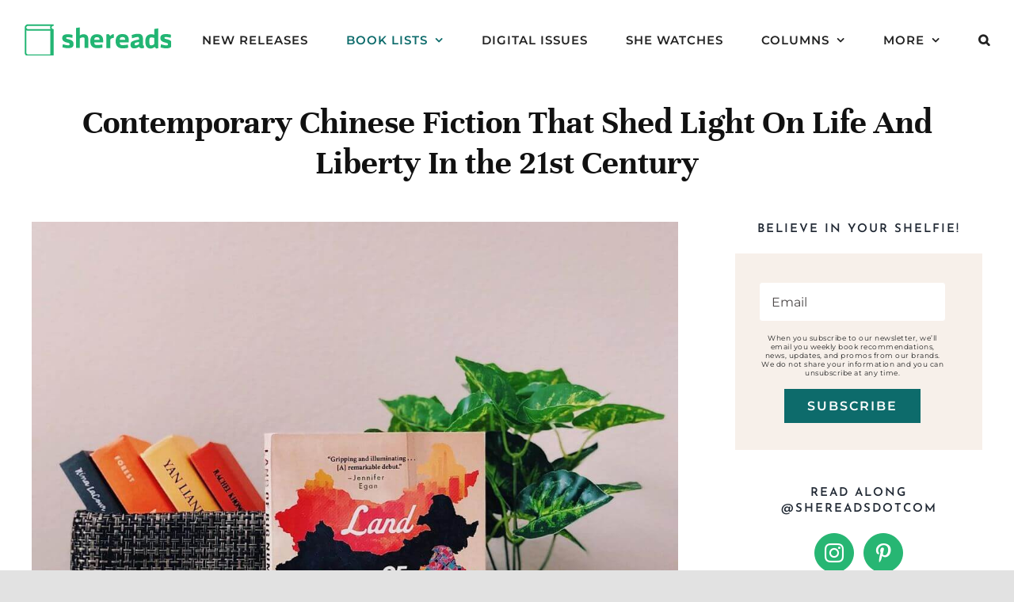

--- FILE ---
content_type: text/html; charset=UTF-8
request_url: https://shereads.com/contemporary-chinese-fiction-that-shed-light-on-life-and-liberty-in-the-21st-century/
body_size: 32667
content:
<!DOCTYPE html>
<html class="avada-html-layout-wide avada-html-header-position-top" lang="en-US" prefix="og: http://ogp.me/ns# fb: http://ogp.me/ns/fb#">
<head>
	<meta http-equiv="X-UA-Compatible" content="IE=edge" />
	<meta http-equiv="Content-Type" content="text/html; charset=utf-8"/>
<script type="text/javascript">
/* <![CDATA[ */
var gform;gform||(document.addEventListener("gform_main_scripts_loaded",function(){gform.scriptsLoaded=!0}),document.addEventListener("gform/theme/scripts_loaded",function(){gform.themeScriptsLoaded=!0}),window.addEventListener("DOMContentLoaded",function(){gform.domLoaded=!0}),gform={domLoaded:!1,scriptsLoaded:!1,themeScriptsLoaded:!1,isFormEditor:()=>"function"==typeof InitializeEditor,callIfLoaded:function(o){return!(!gform.domLoaded||!gform.scriptsLoaded||!gform.themeScriptsLoaded&&!gform.isFormEditor()||(gform.isFormEditor()&&console.warn("The use of gform.initializeOnLoaded() is deprecated in the form editor context and will be removed in Gravity Forms 3.1."),o(),0))},initializeOnLoaded:function(o){gform.callIfLoaded(o)||(document.addEventListener("gform_main_scripts_loaded",()=>{gform.scriptsLoaded=!0,gform.callIfLoaded(o)}),document.addEventListener("gform/theme/scripts_loaded",()=>{gform.themeScriptsLoaded=!0,gform.callIfLoaded(o)}),window.addEventListener("DOMContentLoaded",()=>{gform.domLoaded=!0,gform.callIfLoaded(o)}))},hooks:{action:{},filter:{}},addAction:function(o,r,e,t){gform.addHook("action",o,r,e,t)},addFilter:function(o,r,e,t){gform.addHook("filter",o,r,e,t)},doAction:function(o){gform.doHook("action",o,arguments)},applyFilters:function(o){return gform.doHook("filter",o,arguments)},removeAction:function(o,r){gform.removeHook("action",o,r)},removeFilter:function(o,r,e){gform.removeHook("filter",o,r,e)},addHook:function(o,r,e,t,n){null==gform.hooks[o][r]&&(gform.hooks[o][r]=[]);var d=gform.hooks[o][r];null==n&&(n=r+"_"+d.length),gform.hooks[o][r].push({tag:n,callable:e,priority:t=null==t?10:t})},doHook:function(r,o,e){var t;if(e=Array.prototype.slice.call(e,1),null!=gform.hooks[r][o]&&((o=gform.hooks[r][o]).sort(function(o,r){return o.priority-r.priority}),o.forEach(function(o){"function"!=typeof(t=o.callable)&&(t=window[t]),"action"==r?t.apply(null,e):e[0]=t.apply(null,e)})),"filter"==r)return e[0]},removeHook:function(o,r,t,n){var e;null!=gform.hooks[o][r]&&(e=(e=gform.hooks[o][r]).filter(function(o,r,e){return!!(null!=n&&n!=o.tag||null!=t&&t!=o.priority)}),gform.hooks[o][r]=e)}});
/* ]]> */
</script>

	<meta name="viewport" content="width=device-width, initial-scale=1" />
	<meta name='robots' content='index, follow, max-image-preview:large, max-snippet:-1, max-video-preview:-1' />

	<!-- This site is optimized with the Yoast SEO plugin v26.8 - https://yoast.com/product/yoast-seo-wordpress/ -->
	<title>Contemporary Chinese Fiction That Shed Light On Life And Liberty In the 21st Century - She Reads</title>
	<link rel="canonical" href="https://shereads.com/contemporary-chinese-fiction-that-shed-light-on-life-and-liberty-in-the-21st-century/" />
	<meta property="og:locale" content="en_US" />
	<meta property="og:type" content="article" />
	<meta property="og:title" content="Contemporary Chinese Fiction That Shed Light On Life And Liberty In the 21st Century - She Reads" />
	<meta property="og:description" content="Photo credit: @sparksinwords Chinese contemporary fiction, with all its richness, [...]" />
	<meta property="og:url" content="https://shereads.com/contemporary-chinese-fiction-that-shed-light-on-life-and-liberty-in-the-21st-century/" />
	<meta property="og:site_name" content="She Reads" />
	<meta property="article:published_time" content="2023-05-09T13:00:57+00:00" />
	<meta property="article:modified_time" content="2024-04-23T18:42:36+00:00" />
	<meta property="og:image" content="https://shereads.com/wp-content/uploads/2023/06/Land-of-Big-Numbers.jpg" />
	<meta property="og:image:width" content="1080" />
	<meta property="og:image:height" content="1080" />
	<meta property="og:image:type" content="image/jpeg" />
	<meta name="author" content="Debanjana Das" />
	<meta name="twitter:card" content="summary_large_image" />
	<meta name="twitter:label1" content="Written by" />
	<meta name="twitter:data1" content="Debanjana Das" />
	<meta name="twitter:label2" content="Est. reading time" />
	<meta name="twitter:data2" content="7 minutes" />
	<script type="application/ld+json" class="yoast-schema-graph">{"@context":"https://schema.org","@graph":[{"@type":"Article","@id":"https://shereads.com/contemporary-chinese-fiction-that-shed-light-on-life-and-liberty-in-the-21st-century/#article","isPartOf":{"@id":"https://shereads.com/contemporary-chinese-fiction-that-shed-light-on-life-and-liberty-in-the-21st-century/"},"author":{"name":"Debanjana Das","@id":"https://shereads.com/#/schema/person/55748fa252d2a5688ff2832e5e726a26"},"headline":"Contemporary Chinese Fiction That Shed Light On Life And Liberty In the 21st Century","datePublished":"2023-05-09T13:00:57+00:00","dateModified":"2024-04-23T18:42:36+00:00","mainEntityOfPage":{"@id":"https://shereads.com/contemporary-chinese-fiction-that-shed-light-on-life-and-liberty-in-the-21st-century/"},"wordCount":987,"commentCount":0,"image":{"@id":"https://shereads.com/contemporary-chinese-fiction-that-shed-light-on-life-and-liberty-in-the-21st-century/#primaryimage"},"thumbnailUrl":"https://shereads.com/wp-content/uploads/2023/06/Land-of-Big-Numbers.jpg","keywords":["Asian American and Pacific Islander Heritage Month","bipoc authors","RF Kuang"],"articleSection":["Book Lists"],"inLanguage":"en-US","potentialAction":[{"@type":"CommentAction","name":"Comment","target":["https://shereads.com/contemporary-chinese-fiction-that-shed-light-on-life-and-liberty-in-the-21st-century/#respond"]}]},{"@type":"WebPage","@id":"https://shereads.com/contemporary-chinese-fiction-that-shed-light-on-life-and-liberty-in-the-21st-century/","url":"https://shereads.com/contemporary-chinese-fiction-that-shed-light-on-life-and-liberty-in-the-21st-century/","name":"Contemporary Chinese Fiction That Shed Light On Life And Liberty In the 21st Century - She Reads","isPartOf":{"@id":"https://shereads.com/#website"},"primaryImageOfPage":{"@id":"https://shereads.com/contemporary-chinese-fiction-that-shed-light-on-life-and-liberty-in-the-21st-century/#primaryimage"},"image":{"@id":"https://shereads.com/contemporary-chinese-fiction-that-shed-light-on-life-and-liberty-in-the-21st-century/#primaryimage"},"thumbnailUrl":"https://shereads.com/wp-content/uploads/2023/06/Land-of-Big-Numbers.jpg","datePublished":"2023-05-09T13:00:57+00:00","dateModified":"2024-04-23T18:42:36+00:00","author":{"@id":"https://shereads.com/#/schema/person/55748fa252d2a5688ff2832e5e726a26"},"breadcrumb":{"@id":"https://shereads.com/contemporary-chinese-fiction-that-shed-light-on-life-and-liberty-in-the-21st-century/#breadcrumb"},"inLanguage":"en-US","potentialAction":[{"@type":"ReadAction","target":["https://shereads.com/contemporary-chinese-fiction-that-shed-light-on-life-and-liberty-in-the-21st-century/"]}]},{"@type":"ImageObject","inLanguage":"en-US","@id":"https://shereads.com/contemporary-chinese-fiction-that-shed-light-on-life-and-liberty-in-the-21st-century/#primaryimage","url":"https://shereads.com/wp-content/uploads/2023/06/Land-of-Big-Numbers.jpg","contentUrl":"https://shereads.com/wp-content/uploads/2023/06/Land-of-Big-Numbers.jpg","width":1080,"height":1080},{"@type":"BreadcrumbList","@id":"https://shereads.com/contemporary-chinese-fiction-that-shed-light-on-life-and-liberty-in-the-21st-century/#breadcrumb","itemListElement":[{"@type":"ListItem","position":1,"name":"Home","item":"https://shereads.com/"},{"@type":"ListItem","position":2,"name":"Contemporary Chinese Fiction That Shed Light On Life And Liberty In the 21st Century"}]},{"@type":"WebSite","@id":"https://shereads.com/#website","url":"https://shereads.com/","name":"She Reads","description":"What We&#039;re Reading Next","potentialAction":[{"@type":"SearchAction","target":{"@type":"EntryPoint","urlTemplate":"https://shereads.com/?s={search_term_string}"},"query-input":{"@type":"PropertyValueSpecification","valueRequired":true,"valueName":"search_term_string"}}],"inLanguage":"en-US"},{"@type":"Person","@id":"https://shereads.com/#/schema/person/55748fa252d2a5688ff2832e5e726a26","name":"Debanjana Das","image":{"@type":"ImageObject","inLanguage":"en-US","@id":"https://shereads.com/#/schema/person/image/","url":"https://shereads.com/wp-content/uploads/2022/09/IMG_20220601_190442-01-96x96.jpeg","contentUrl":"https://shereads.com/wp-content/uploads/2022/09/IMG_20220601_190442-01-96x96.jpeg","caption":"Debanjana Das"},"description":"Aspiring (read: struggling) writer of South Asian descent. I love books, dogs, and memes. Most of my day is spent obsessing over one book or another and when I am not reading, I am busy talking/writing about the said book irrespective of whether I have an audience or not. You can reach me at: Twitter: debanjanadas6 Instagram: regina_george_part2","url":"https://shereads.com/author/debanjana-das/"}]}</script>
	<!-- / Yoast SEO plugin. -->


<link rel="alternate" type="application/rss+xml" title="She Reads &raquo; Feed" href="https://shereads.com/feed/" />
<link rel="alternate" type="application/rss+xml" title="She Reads &raquo; Comments Feed" href="https://shereads.com/comments/feed/" />
								<link rel="icon" href="https://shereads.com/wp-content/uploads/2023/04/shereads-logo-64.png" type="image/png" />
		
					<!-- Apple Touch Icon -->
						<link rel="apple-touch-icon" sizes="180x180" href="https://shereads.com/wp-content/uploads/2023/04/shereads-logo-180.png" type="image/png">
		
					<!-- Android Icon -->
						<link rel="icon" sizes="192x192" href="https://shereads.com/wp-content/uploads/2023/04/shereads-logo-192.png" type="image/png">
		
					<!-- MS Edge Icon -->
						<meta name="msapplication-TileImage" content="https://shereads.com/wp-content/uploads/2023/04/shereads-logo-270.png" type="image/png">
				<link rel="alternate" type="application/rss+xml" title="She Reads &raquo; Contemporary Chinese Fiction That Shed Light On Life And Liberty In the 21st Century Comments Feed" href="https://shereads.com/contemporary-chinese-fiction-that-shed-light-on-life-and-liberty-in-the-21st-century/feed/" />
<link rel="alternate" title="oEmbed (JSON)" type="application/json+oembed" href="https://shereads.com/wp-json/oembed/1.0/embed?url=https%3A%2F%2Fshereads.com%2Fcontemporary-chinese-fiction-that-shed-light-on-life-and-liberty-in-the-21st-century%2F" />
<link rel="alternate" title="oEmbed (XML)" type="text/xml+oembed" href="https://shereads.com/wp-json/oembed/1.0/embed?url=https%3A%2F%2Fshereads.com%2Fcontemporary-chinese-fiction-that-shed-light-on-life-and-liberty-in-the-21st-century%2F&#038;format=xml" />
					<meta name="description" content="Photo credit: @sparksinwords

Chinese contemporary fiction, with all its richness, represents a diverse range of voices that are imperative to our understanding of the world. The time has come for the stereotypical representation of China by popular culture to get debunked. Take your pick from the list below and you will be in"/>
				
		<meta property="og:locale" content="en_US"/>
		<meta property="og:type" content="article"/>
		<meta property="og:site_name" content="She Reads"/>
		<meta property="og:title" content="Contemporary Chinese Fiction That Shed Light On Life And Liberty In the 21st Century - She Reads"/>
				<meta property="og:description" content="Photo credit: @sparksinwords

Chinese contemporary fiction, with all its richness, represents a diverse range of voices that are imperative to our understanding of the world. The time has come for the stereotypical representation of China by popular culture to get debunked. Take your pick from the list below and you will be in"/>
				<meta property="og:url" content="https://shereads.com/contemporary-chinese-fiction-that-shed-light-on-life-and-liberty-in-the-21st-century/"/>
										<meta property="article:published_time" content="2023-05-09T13:00:57-07:00"/>
							<meta property="article:modified_time" content="2024-04-23T18:42:36-07:00"/>
								<meta name="author" content="Debanjana Das"/>
								<meta property="og:image" content="https://shereads.com/wp-content/uploads/2023/06/Land-of-Big-Numbers.jpg"/>
		<meta property="og:image:width" content="1080"/>
		<meta property="og:image:height" content="1080"/>
		<meta property="og:image:type" content="image/jpeg"/>
						<!-- This site uses the Google Analytics by MonsterInsights plugin v9.11.1 - Using Analytics tracking - https://www.monsterinsights.com/ -->
							<script src="//www.googletagmanager.com/gtag/js?id=G-C8DECJLX5H"  data-cfasync="false" data-wpfc-render="false" type="text/javascript" async></script>
			<script data-cfasync="false" data-wpfc-render="false" type="text/javascript">
				var mi_version = '9.11.1';
				var mi_track_user = true;
				var mi_no_track_reason = '';
								var MonsterInsightsDefaultLocations = {"page_location":"https:\/\/shereads.com\/contemporary-chinese-fiction-that-shed-light-on-life-and-liberty-in-the-21st-century\/"};
								if ( typeof MonsterInsightsPrivacyGuardFilter === 'function' ) {
					var MonsterInsightsLocations = (typeof MonsterInsightsExcludeQuery === 'object') ? MonsterInsightsPrivacyGuardFilter( MonsterInsightsExcludeQuery ) : MonsterInsightsPrivacyGuardFilter( MonsterInsightsDefaultLocations );
				} else {
					var MonsterInsightsLocations = (typeof MonsterInsightsExcludeQuery === 'object') ? MonsterInsightsExcludeQuery : MonsterInsightsDefaultLocations;
				}

								var disableStrs = [
										'ga-disable-G-C8DECJLX5H',
									];

				/* Function to detect opted out users */
				function __gtagTrackerIsOptedOut() {
					for (var index = 0; index < disableStrs.length; index++) {
						if (document.cookie.indexOf(disableStrs[index] + '=true') > -1) {
							return true;
						}
					}

					return false;
				}

				/* Disable tracking if the opt-out cookie exists. */
				if (__gtagTrackerIsOptedOut()) {
					for (var index = 0; index < disableStrs.length; index++) {
						window[disableStrs[index]] = true;
					}
				}

				/* Opt-out function */
				function __gtagTrackerOptout() {
					for (var index = 0; index < disableStrs.length; index++) {
						document.cookie = disableStrs[index] + '=true; expires=Thu, 31 Dec 2099 23:59:59 UTC; path=/';
						window[disableStrs[index]] = true;
					}
				}

				if ('undefined' === typeof gaOptout) {
					function gaOptout() {
						__gtagTrackerOptout();
					}
				}
								window.dataLayer = window.dataLayer || [];

				window.MonsterInsightsDualTracker = {
					helpers: {},
					trackers: {},
				};
				if (mi_track_user) {
					function __gtagDataLayer() {
						dataLayer.push(arguments);
					}

					function __gtagTracker(type, name, parameters) {
						if (!parameters) {
							parameters = {};
						}

						if (parameters.send_to) {
							__gtagDataLayer.apply(null, arguments);
							return;
						}

						if (type === 'event') {
														parameters.send_to = monsterinsights_frontend.v4_id;
							var hookName = name;
							if (typeof parameters['event_category'] !== 'undefined') {
								hookName = parameters['event_category'] + ':' + name;
							}

							if (typeof MonsterInsightsDualTracker.trackers[hookName] !== 'undefined') {
								MonsterInsightsDualTracker.trackers[hookName](parameters);
							} else {
								__gtagDataLayer('event', name, parameters);
							}
							
						} else {
							__gtagDataLayer.apply(null, arguments);
						}
					}

					__gtagTracker('js', new Date());
					__gtagTracker('set', {
						'developer_id.dZGIzZG': true,
											});
					if ( MonsterInsightsLocations.page_location ) {
						__gtagTracker('set', MonsterInsightsLocations);
					}
										__gtagTracker('config', 'G-C8DECJLX5H', {"forceSSL":"true","link_attribution":"true"} );
										window.gtag = __gtagTracker;										(function () {
						/* https://developers.google.com/analytics/devguides/collection/analyticsjs/ */
						/* ga and __gaTracker compatibility shim. */
						var noopfn = function () {
							return null;
						};
						var newtracker = function () {
							return new Tracker();
						};
						var Tracker = function () {
							return null;
						};
						var p = Tracker.prototype;
						p.get = noopfn;
						p.set = noopfn;
						p.send = function () {
							var args = Array.prototype.slice.call(arguments);
							args.unshift('send');
							__gaTracker.apply(null, args);
						};
						var __gaTracker = function () {
							var len = arguments.length;
							if (len === 0) {
								return;
							}
							var f = arguments[len - 1];
							if (typeof f !== 'object' || f === null || typeof f.hitCallback !== 'function') {
								if ('send' === arguments[0]) {
									var hitConverted, hitObject = false, action;
									if ('event' === arguments[1]) {
										if ('undefined' !== typeof arguments[3]) {
											hitObject = {
												'eventAction': arguments[3],
												'eventCategory': arguments[2],
												'eventLabel': arguments[4],
												'value': arguments[5] ? arguments[5] : 1,
											}
										}
									}
									if ('pageview' === arguments[1]) {
										if ('undefined' !== typeof arguments[2]) {
											hitObject = {
												'eventAction': 'page_view',
												'page_path': arguments[2],
											}
										}
									}
									if (typeof arguments[2] === 'object') {
										hitObject = arguments[2];
									}
									if (typeof arguments[5] === 'object') {
										Object.assign(hitObject, arguments[5]);
									}
									if ('undefined' !== typeof arguments[1].hitType) {
										hitObject = arguments[1];
										if ('pageview' === hitObject.hitType) {
											hitObject.eventAction = 'page_view';
										}
									}
									if (hitObject) {
										action = 'timing' === arguments[1].hitType ? 'timing_complete' : hitObject.eventAction;
										hitConverted = mapArgs(hitObject);
										__gtagTracker('event', action, hitConverted);
									}
								}
								return;
							}

							function mapArgs(args) {
								var arg, hit = {};
								var gaMap = {
									'eventCategory': 'event_category',
									'eventAction': 'event_action',
									'eventLabel': 'event_label',
									'eventValue': 'event_value',
									'nonInteraction': 'non_interaction',
									'timingCategory': 'event_category',
									'timingVar': 'name',
									'timingValue': 'value',
									'timingLabel': 'event_label',
									'page': 'page_path',
									'location': 'page_location',
									'title': 'page_title',
									'referrer' : 'page_referrer',
								};
								for (arg in args) {
																		if (!(!args.hasOwnProperty(arg) || !gaMap.hasOwnProperty(arg))) {
										hit[gaMap[arg]] = args[arg];
									} else {
										hit[arg] = args[arg];
									}
								}
								return hit;
							}

							try {
								f.hitCallback();
							} catch (ex) {
							}
						};
						__gaTracker.create = newtracker;
						__gaTracker.getByName = newtracker;
						__gaTracker.getAll = function () {
							return [];
						};
						__gaTracker.remove = noopfn;
						__gaTracker.loaded = true;
						window['__gaTracker'] = __gaTracker;
					})();
									} else {
										console.log("");
					(function () {
						function __gtagTracker() {
							return null;
						}

						window['__gtagTracker'] = __gtagTracker;
						window['gtag'] = __gtagTracker;
					})();
									}
			</script>
							<!-- / Google Analytics by MonsterInsights -->
		<style id='wp-img-auto-sizes-contain-inline-css' type='text/css'>
img:is([sizes=auto i],[sizes^="auto," i]){contain-intrinsic-size:3000px 1500px}
/*# sourceURL=wp-img-auto-sizes-contain-inline-css */
</style>
<link rel='stylesheet' id='sbi_styles-css' href='https://shereads.com/wp-content/plugins/instagram-feed/css/sbi-styles.min.css?ver=6.10.0' type='text/css' media='all' />
<style id='wp-emoji-styles-inline-css' type='text/css'>

	img.wp-smiley, img.emoji {
		display: inline !important;
		border: none !important;
		box-shadow: none !important;
		height: 1em !important;
		width: 1em !important;
		margin: 0 0.07em !important;
		vertical-align: -0.1em !important;
		background: none !important;
		padding: 0 !important;
	}
/*# sourceURL=wp-emoji-styles-inline-css */
</style>
<style id='wp-block-library-inline-css' type='text/css'>
:root{--wp-block-synced-color:#7a00df;--wp-block-synced-color--rgb:122,0,223;--wp-bound-block-color:var(--wp-block-synced-color);--wp-editor-canvas-background:#ddd;--wp-admin-theme-color:#007cba;--wp-admin-theme-color--rgb:0,124,186;--wp-admin-theme-color-darker-10:#006ba1;--wp-admin-theme-color-darker-10--rgb:0,107,160.5;--wp-admin-theme-color-darker-20:#005a87;--wp-admin-theme-color-darker-20--rgb:0,90,135;--wp-admin-border-width-focus:2px}@media (min-resolution:192dpi){:root{--wp-admin-border-width-focus:1.5px}}.wp-element-button{cursor:pointer}:root .has-very-light-gray-background-color{background-color:#eee}:root .has-very-dark-gray-background-color{background-color:#313131}:root .has-very-light-gray-color{color:#eee}:root .has-very-dark-gray-color{color:#313131}:root .has-vivid-green-cyan-to-vivid-cyan-blue-gradient-background{background:linear-gradient(135deg,#00d084,#0693e3)}:root .has-purple-crush-gradient-background{background:linear-gradient(135deg,#34e2e4,#4721fb 50%,#ab1dfe)}:root .has-hazy-dawn-gradient-background{background:linear-gradient(135deg,#faaca8,#dad0ec)}:root .has-subdued-olive-gradient-background{background:linear-gradient(135deg,#fafae1,#67a671)}:root .has-atomic-cream-gradient-background{background:linear-gradient(135deg,#fdd79a,#004a59)}:root .has-nightshade-gradient-background{background:linear-gradient(135deg,#330968,#31cdcf)}:root .has-midnight-gradient-background{background:linear-gradient(135deg,#020381,#2874fc)}:root{--wp--preset--font-size--normal:16px;--wp--preset--font-size--huge:42px}.has-regular-font-size{font-size:1em}.has-larger-font-size{font-size:2.625em}.has-normal-font-size{font-size:var(--wp--preset--font-size--normal)}.has-huge-font-size{font-size:var(--wp--preset--font-size--huge)}.has-text-align-center{text-align:center}.has-text-align-left{text-align:left}.has-text-align-right{text-align:right}.has-fit-text{white-space:nowrap!important}#end-resizable-editor-section{display:none}.aligncenter{clear:both}.items-justified-left{justify-content:flex-start}.items-justified-center{justify-content:center}.items-justified-right{justify-content:flex-end}.items-justified-space-between{justify-content:space-between}.screen-reader-text{border:0;clip-path:inset(50%);height:1px;margin:-1px;overflow:hidden;padding:0;position:absolute;width:1px;word-wrap:normal!important}.screen-reader-text:focus{background-color:#ddd;clip-path:none;color:#444;display:block;font-size:1em;height:auto;left:5px;line-height:normal;padding:15px 23px 14px;text-decoration:none;top:5px;width:auto;z-index:100000}html :where(.has-border-color){border-style:solid}html :where([style*=border-top-color]){border-top-style:solid}html :where([style*=border-right-color]){border-right-style:solid}html :where([style*=border-bottom-color]){border-bottom-style:solid}html :where([style*=border-left-color]){border-left-style:solid}html :where([style*=border-width]){border-style:solid}html :where([style*=border-top-width]){border-top-style:solid}html :where([style*=border-right-width]){border-right-style:solid}html :where([style*=border-bottom-width]){border-bottom-style:solid}html :where([style*=border-left-width]){border-left-style:solid}html :where(img[class*=wp-image-]){height:auto;max-width:100%}:where(figure){margin:0 0 1em}html :where(.is-position-sticky){--wp-admin--admin-bar--position-offset:var(--wp-admin--admin-bar--height,0px)}@media screen and (max-width:600px){html :where(.is-position-sticky){--wp-admin--admin-bar--position-offset:0px}}

/*# sourceURL=wp-block-library-inline-css */
</style><style id='global-styles-inline-css' type='text/css'>
:root{--wp--preset--aspect-ratio--square: 1;--wp--preset--aspect-ratio--4-3: 4/3;--wp--preset--aspect-ratio--3-4: 3/4;--wp--preset--aspect-ratio--3-2: 3/2;--wp--preset--aspect-ratio--2-3: 2/3;--wp--preset--aspect-ratio--16-9: 16/9;--wp--preset--aspect-ratio--9-16: 9/16;--wp--preset--color--black: #000000;--wp--preset--color--cyan-bluish-gray: #abb8c3;--wp--preset--color--white: #ffffff;--wp--preset--color--pale-pink: #f78da7;--wp--preset--color--vivid-red: #cf2e2e;--wp--preset--color--luminous-vivid-orange: #ff6900;--wp--preset--color--luminous-vivid-amber: #fcb900;--wp--preset--color--light-green-cyan: #7bdcb5;--wp--preset--color--vivid-green-cyan: #00d084;--wp--preset--color--pale-cyan-blue: #8ed1fc;--wp--preset--color--vivid-cyan-blue: #0693e3;--wp--preset--color--vivid-purple: #9b51e0;--wp--preset--color--awb-color-1: rgba(255,255,255,1);--wp--preset--color--awb-color-2: rgba(226,226,226,1);--wp--preset--color--awb-color-3: rgba(34,181,115,1);--wp--preset--color--awb-color-4: rgba(13,107,107,1);--wp--preset--color--awb-color-5: rgba(74,78,87,1);--wp--preset--color--awb-color-6: rgba(33,41,52,1);--wp--preset--color--awb-color-7: rgba(34,34,34,1);--wp--preset--color--awb-color-8: rgba(0,0,0,1);--wp--preset--color--awb-color-custom-10: rgba(101,188,123,1);--wp--preset--color--awb-color-custom-11: rgba(17,17,17,1);--wp--preset--color--awb-color-custom-12: rgba(247,240,234,1);--wp--preset--color--awb-color-custom-13: rgba(242,243,245,1);--wp--preset--color--awb-color-custom-14: rgba(249,249,251,1);--wp--preset--color--awb-color-custom-15: rgba(255,255,255,0.8);--wp--preset--color--awb-color-custom-16: rgba(38,48,62,1);--wp--preset--color--awb-color-custom-17: rgba(242,243,245,0.7);--wp--preset--color--awb-color-custom-18: rgba(29,36,45,1);--wp--preset--gradient--vivid-cyan-blue-to-vivid-purple: linear-gradient(135deg,rgb(6,147,227) 0%,rgb(155,81,224) 100%);--wp--preset--gradient--light-green-cyan-to-vivid-green-cyan: linear-gradient(135deg,rgb(122,220,180) 0%,rgb(0,208,130) 100%);--wp--preset--gradient--luminous-vivid-amber-to-luminous-vivid-orange: linear-gradient(135deg,rgb(252,185,0) 0%,rgb(255,105,0) 100%);--wp--preset--gradient--luminous-vivid-orange-to-vivid-red: linear-gradient(135deg,rgb(255,105,0) 0%,rgb(207,46,46) 100%);--wp--preset--gradient--very-light-gray-to-cyan-bluish-gray: linear-gradient(135deg,rgb(238,238,238) 0%,rgb(169,184,195) 100%);--wp--preset--gradient--cool-to-warm-spectrum: linear-gradient(135deg,rgb(74,234,220) 0%,rgb(151,120,209) 20%,rgb(207,42,186) 40%,rgb(238,44,130) 60%,rgb(251,105,98) 80%,rgb(254,248,76) 100%);--wp--preset--gradient--blush-light-purple: linear-gradient(135deg,rgb(255,206,236) 0%,rgb(152,150,240) 100%);--wp--preset--gradient--blush-bordeaux: linear-gradient(135deg,rgb(254,205,165) 0%,rgb(254,45,45) 50%,rgb(107,0,62) 100%);--wp--preset--gradient--luminous-dusk: linear-gradient(135deg,rgb(255,203,112) 0%,rgb(199,81,192) 50%,rgb(65,88,208) 100%);--wp--preset--gradient--pale-ocean: linear-gradient(135deg,rgb(255,245,203) 0%,rgb(182,227,212) 50%,rgb(51,167,181) 100%);--wp--preset--gradient--electric-grass: linear-gradient(135deg,rgb(202,248,128) 0%,rgb(113,206,126) 100%);--wp--preset--gradient--midnight: linear-gradient(135deg,rgb(2,3,129) 0%,rgb(40,116,252) 100%);--wp--preset--font-size--small: 12px;--wp--preset--font-size--medium: 20px;--wp--preset--font-size--large: 24px;--wp--preset--font-size--x-large: 42px;--wp--preset--font-size--normal: 16px;--wp--preset--font-size--xlarge: 32px;--wp--preset--font-size--huge: 48px;--wp--preset--spacing--20: 0.44rem;--wp--preset--spacing--30: 0.67rem;--wp--preset--spacing--40: 1rem;--wp--preset--spacing--50: 1.5rem;--wp--preset--spacing--60: 2.25rem;--wp--preset--spacing--70: 3.38rem;--wp--preset--spacing--80: 5.06rem;--wp--preset--shadow--natural: 6px 6px 9px rgba(0, 0, 0, 0.2);--wp--preset--shadow--deep: 12px 12px 50px rgba(0, 0, 0, 0.4);--wp--preset--shadow--sharp: 6px 6px 0px rgba(0, 0, 0, 0.2);--wp--preset--shadow--outlined: 6px 6px 0px -3px rgb(255, 255, 255), 6px 6px rgb(0, 0, 0);--wp--preset--shadow--crisp: 6px 6px 0px rgb(0, 0, 0);}:where(.is-layout-flex){gap: 0.5em;}:where(.is-layout-grid){gap: 0.5em;}body .is-layout-flex{display: flex;}.is-layout-flex{flex-wrap: wrap;align-items: center;}.is-layout-flex > :is(*, div){margin: 0;}body .is-layout-grid{display: grid;}.is-layout-grid > :is(*, div){margin: 0;}:where(.wp-block-columns.is-layout-flex){gap: 2em;}:where(.wp-block-columns.is-layout-grid){gap: 2em;}:where(.wp-block-post-template.is-layout-flex){gap: 1.25em;}:where(.wp-block-post-template.is-layout-grid){gap: 1.25em;}.has-black-color{color: var(--wp--preset--color--black) !important;}.has-cyan-bluish-gray-color{color: var(--wp--preset--color--cyan-bluish-gray) !important;}.has-white-color{color: var(--wp--preset--color--white) !important;}.has-pale-pink-color{color: var(--wp--preset--color--pale-pink) !important;}.has-vivid-red-color{color: var(--wp--preset--color--vivid-red) !important;}.has-luminous-vivid-orange-color{color: var(--wp--preset--color--luminous-vivid-orange) !important;}.has-luminous-vivid-amber-color{color: var(--wp--preset--color--luminous-vivid-amber) !important;}.has-light-green-cyan-color{color: var(--wp--preset--color--light-green-cyan) !important;}.has-vivid-green-cyan-color{color: var(--wp--preset--color--vivid-green-cyan) !important;}.has-pale-cyan-blue-color{color: var(--wp--preset--color--pale-cyan-blue) !important;}.has-vivid-cyan-blue-color{color: var(--wp--preset--color--vivid-cyan-blue) !important;}.has-vivid-purple-color{color: var(--wp--preset--color--vivid-purple) !important;}.has-black-background-color{background-color: var(--wp--preset--color--black) !important;}.has-cyan-bluish-gray-background-color{background-color: var(--wp--preset--color--cyan-bluish-gray) !important;}.has-white-background-color{background-color: var(--wp--preset--color--white) !important;}.has-pale-pink-background-color{background-color: var(--wp--preset--color--pale-pink) !important;}.has-vivid-red-background-color{background-color: var(--wp--preset--color--vivid-red) !important;}.has-luminous-vivid-orange-background-color{background-color: var(--wp--preset--color--luminous-vivid-orange) !important;}.has-luminous-vivid-amber-background-color{background-color: var(--wp--preset--color--luminous-vivid-amber) !important;}.has-light-green-cyan-background-color{background-color: var(--wp--preset--color--light-green-cyan) !important;}.has-vivid-green-cyan-background-color{background-color: var(--wp--preset--color--vivid-green-cyan) !important;}.has-pale-cyan-blue-background-color{background-color: var(--wp--preset--color--pale-cyan-blue) !important;}.has-vivid-cyan-blue-background-color{background-color: var(--wp--preset--color--vivid-cyan-blue) !important;}.has-vivid-purple-background-color{background-color: var(--wp--preset--color--vivid-purple) !important;}.has-black-border-color{border-color: var(--wp--preset--color--black) !important;}.has-cyan-bluish-gray-border-color{border-color: var(--wp--preset--color--cyan-bluish-gray) !important;}.has-white-border-color{border-color: var(--wp--preset--color--white) !important;}.has-pale-pink-border-color{border-color: var(--wp--preset--color--pale-pink) !important;}.has-vivid-red-border-color{border-color: var(--wp--preset--color--vivid-red) !important;}.has-luminous-vivid-orange-border-color{border-color: var(--wp--preset--color--luminous-vivid-orange) !important;}.has-luminous-vivid-amber-border-color{border-color: var(--wp--preset--color--luminous-vivid-amber) !important;}.has-light-green-cyan-border-color{border-color: var(--wp--preset--color--light-green-cyan) !important;}.has-vivid-green-cyan-border-color{border-color: var(--wp--preset--color--vivid-green-cyan) !important;}.has-pale-cyan-blue-border-color{border-color: var(--wp--preset--color--pale-cyan-blue) !important;}.has-vivid-cyan-blue-border-color{border-color: var(--wp--preset--color--vivid-cyan-blue) !important;}.has-vivid-purple-border-color{border-color: var(--wp--preset--color--vivid-purple) !important;}.has-vivid-cyan-blue-to-vivid-purple-gradient-background{background: var(--wp--preset--gradient--vivid-cyan-blue-to-vivid-purple) !important;}.has-light-green-cyan-to-vivid-green-cyan-gradient-background{background: var(--wp--preset--gradient--light-green-cyan-to-vivid-green-cyan) !important;}.has-luminous-vivid-amber-to-luminous-vivid-orange-gradient-background{background: var(--wp--preset--gradient--luminous-vivid-amber-to-luminous-vivid-orange) !important;}.has-luminous-vivid-orange-to-vivid-red-gradient-background{background: var(--wp--preset--gradient--luminous-vivid-orange-to-vivid-red) !important;}.has-very-light-gray-to-cyan-bluish-gray-gradient-background{background: var(--wp--preset--gradient--very-light-gray-to-cyan-bluish-gray) !important;}.has-cool-to-warm-spectrum-gradient-background{background: var(--wp--preset--gradient--cool-to-warm-spectrum) !important;}.has-blush-light-purple-gradient-background{background: var(--wp--preset--gradient--blush-light-purple) !important;}.has-blush-bordeaux-gradient-background{background: var(--wp--preset--gradient--blush-bordeaux) !important;}.has-luminous-dusk-gradient-background{background: var(--wp--preset--gradient--luminous-dusk) !important;}.has-pale-ocean-gradient-background{background: var(--wp--preset--gradient--pale-ocean) !important;}.has-electric-grass-gradient-background{background: var(--wp--preset--gradient--electric-grass) !important;}.has-midnight-gradient-background{background: var(--wp--preset--gradient--midnight) !important;}.has-small-font-size{font-size: var(--wp--preset--font-size--small) !important;}.has-medium-font-size{font-size: var(--wp--preset--font-size--medium) !important;}.has-large-font-size{font-size: var(--wp--preset--font-size--large) !important;}.has-x-large-font-size{font-size: var(--wp--preset--font-size--x-large) !important;}
/*# sourceURL=global-styles-inline-css */
</style>

<style id='classic-theme-styles-inline-css' type='text/css'>
/*! This file is auto-generated */
.wp-block-button__link{color:#fff;background-color:#32373c;border-radius:9999px;box-shadow:none;text-decoration:none;padding:calc(.667em + 2px) calc(1.333em + 2px);font-size:1.125em}.wp-block-file__button{background:#32373c;color:#fff;text-decoration:none}
/*# sourceURL=/wp-includes/css/classic-themes.min.css */
</style>
<link rel='stylesheet' id='mpp_gutenberg-css' href='https://shereads.com/wp-content/plugins/profile-builder/add-ons-free/user-profile-picture/dist/blocks.style.build.css?ver=2.6.0' type='text/css' media='all' />
<link rel='stylesheet' id='simple-banner-style-css' href='https://shereads.com/wp-content/plugins/simple-banner/simple-banner.css?ver=3.2.1' type='text/css' media='all' />
<link rel='stylesheet' id='fusion-dynamic-css-css' href='https://shereads.com/wp-content/uploads/fusion-styles/af77b55c60bae49cb1190d22025655fb.min.css?ver=3.14.2' type='text/css' media='all' />
<link rel='stylesheet' id='wppb_stylesheet-css' href='https://shereads.com/wp-content/plugins/profile-builder/assets/css/style-front-end.css?ver=3.15.3' type='text/css' media='all' />
<script type="text/javascript" src="https://shereads.com/wp-content/plugins/google-analytics-for-wordpress/assets/js/frontend-gtag.min.js?ver=9.11.1" id="monsterinsights-frontend-script-js" async="async" data-wp-strategy="async"></script>
<script data-cfasync="false" data-wpfc-render="false" type="text/javascript" id='monsterinsights-frontend-script-js-extra'>/* <![CDATA[ */
var monsterinsights_frontend = {"js_events_tracking":"true","download_extensions":"doc,pdf,ppt,zip,xls,docx,pptx,xlsx","inbound_paths":"[]","home_url":"https:\/\/shereads.com","hash_tracking":"false","v4_id":"G-C8DECJLX5H"};/* ]]> */
</script>
<script type="text/javascript" src="https://shereads.com/wp-includes/js/jquery/jquery.min.js?ver=3.7.1" id="jquery-core-js"></script>
<script type="text/javascript" src="https://shereads.com/wp-includes/js/jquery/jquery-migrate.min.js?ver=3.4.1" id="jquery-migrate-js"></script>
<script type="text/javascript" id="simple-banner-script-js-before">
/* <![CDATA[ */
const simpleBannerScriptParams = {"pro_version_enabled":"","debug_mode":"","id":50162,"version":"3.2.1","banner_params":[{"hide_simple_banner":"yes","simple_banner_prepend_element":"body","simple_banner_position":"","header_margin":"","header_padding":"","wp_body_open_enabled":"","wp_body_open":true,"simple_banner_z_index":"","simple_banner_text":"<a href=\"https:\/\/shereads.com\/awards\/\">VOTING IS NOW OPEN for the She Reads Best of 2025 Awards \u2192<\/a>","disabled_on_current_page":false,"disabled_pages_array":[],"is_current_page_a_post":true,"disabled_on_posts":"","simple_banner_disabled_page_paths":"","simple_banner_font_size":"","simple_banner_color":"#000","simple_banner_text_color":"#fff","simple_banner_link_color":"#fff","simple_banner_close_color":"#f7f0ea","simple_banner_custom_css":"","simple_banner_scrolling_custom_css":"","simple_banner_text_custom_css":"","simple_banner_button_css":"","site_custom_css":"","keep_site_custom_css":"","site_custom_js":"","keep_site_custom_js":"","close_button_enabled":"","close_button_expiration":"","close_button_cookie_set":false,"current_date":{"date":"2026-01-31 00:03:19.278441","timezone_type":3,"timezone":"UTC"},"start_date":{"date":"2026-01-31 00:03:19.278448","timezone_type":3,"timezone":"UTC"},"end_date":{"date":"2026-01-31 00:03:19.278451","timezone_type":3,"timezone":"UTC"},"simple_banner_start_after_date":"","simple_banner_remove_after_date":"","simple_banner_insert_inside_element":""}]}
//# sourceURL=simple-banner-script-js-before
/* ]]> */
</script>
<script type="text/javascript" src="https://shereads.com/wp-content/plugins/simple-banner/simple-banner.js?ver=3.2.1" id="simple-banner-script-js"></script>
<link rel="https://api.w.org/" href="https://shereads.com/wp-json/" /><link rel="alternate" title="JSON" type="application/json" href="https://shereads.com/wp-json/wp/v2/posts/50162" /><link rel="EditURI" type="application/rsd+xml" title="RSD" href="https://shereads.com/xmlrpc.php?rsd" />
<style id="simple-banner-hide" type="text/css">.simple-banner{display:none;}</style><style id="simple-banner-background-color" type="text/css">.simple-banner{background:#000;}</style><style id="simple-banner-text-color" type="text/css">.simple-banner .simple-banner-text{color:#fff;}</style><style id="simple-banner-link-color" type="text/css">.simple-banner .simple-banner-text a{color:#fff;}</style><style id="simple-banner-z-index" type="text/css">.simple-banner{z-index: 99999;}</style><style id="simple-banner-close-color" type="text/css">.simple-banner .simple-banner-button{color:#f7f0ea;}</style><style id="simple-banner-site-custom-css-dummy" type="text/css"></style><script id="simple-banner-site-custom-js-dummy" type="text/javascript"></script><style type="text/css" id="css-fb-visibility">@media screen and (max-width: 640px){.fusion-no-small-visibility{display:none !important;}body .sm-text-align-center{text-align:center !important;}body .sm-text-align-left{text-align:left !important;}body .sm-text-align-right{text-align:right !important;}body .sm-text-align-justify{text-align:justify !important;}body .sm-flex-align-center{justify-content:center !important;}body .sm-flex-align-flex-start{justify-content:flex-start !important;}body .sm-flex-align-flex-end{justify-content:flex-end !important;}body .sm-mx-auto{margin-left:auto !important;margin-right:auto !important;}body .sm-ml-auto{margin-left:auto !important;}body .sm-mr-auto{margin-right:auto !important;}body .fusion-absolute-position-small{position:absolute;width:100%;}.awb-sticky.awb-sticky-small{ position: sticky; top: var(--awb-sticky-offset,0); }}@media screen and (min-width: 641px) and (max-width: 1024px){.fusion-no-medium-visibility{display:none !important;}body .md-text-align-center{text-align:center !important;}body .md-text-align-left{text-align:left !important;}body .md-text-align-right{text-align:right !important;}body .md-text-align-justify{text-align:justify !important;}body .md-flex-align-center{justify-content:center !important;}body .md-flex-align-flex-start{justify-content:flex-start !important;}body .md-flex-align-flex-end{justify-content:flex-end !important;}body .md-mx-auto{margin-left:auto !important;margin-right:auto !important;}body .md-ml-auto{margin-left:auto !important;}body .md-mr-auto{margin-right:auto !important;}body .fusion-absolute-position-medium{position:absolute;width:100%;}.awb-sticky.awb-sticky-medium{ position: sticky; top: var(--awb-sticky-offset,0); }}@media screen and (min-width: 1025px){.fusion-no-large-visibility{display:none !important;}body .lg-text-align-center{text-align:center !important;}body .lg-text-align-left{text-align:left !important;}body .lg-text-align-right{text-align:right !important;}body .lg-text-align-justify{text-align:justify !important;}body .lg-flex-align-center{justify-content:center !important;}body .lg-flex-align-flex-start{justify-content:flex-start !important;}body .lg-flex-align-flex-end{justify-content:flex-end !important;}body .lg-mx-auto{margin-left:auto !important;margin-right:auto !important;}body .lg-ml-auto{margin-left:auto !important;}body .lg-mr-auto{margin-right:auto !important;}body .fusion-absolute-position-large{position:absolute;width:100%;}.awb-sticky.awb-sticky-large{ position: sticky; top: var(--awb-sticky-offset,0); }}</style>		<script type="text/javascript">
			var doc = document.documentElement;
			doc.setAttribute( 'data-useragent', navigator.userAgent );
		</script>
		<!-- Global site tag (gtag.js) - Google Analytics -->
<script async src="https://www.googletagmanager.com/gtag/js?id=UA-72432057-10"></script>
<script>
  window.dataLayer = window.dataLayer || [];
  function gtag(){dataLayer.push(arguments);}
  gtag('js', new Date());

  gtag('config', 'UA-72432057-10');
</script>
	</head>

<body data-rsssl=1 class="wp-singular post-template-default single single-post postid-50162 single-format-standard wp-theme-Avada has-sidebar fusion-image-hovers fusion-pagination-sizing fusion-button_type-flat fusion-button_span-no fusion-button_gradient-linear avada-image-rollover-circle-no avada-image-rollover-yes avada-image-rollover-direction-fade fusion-body ltr fusion-sticky-header no-tablet-sticky-header no-mobile-sticky-header no-mobile-slidingbar no-mobile-totop fusion-disable-outline fusion-sub-menu-fade mobile-logo-pos-left layout-wide-mode avada-has-boxed-modal-shadow- layout-scroll-offset-full avada-has-zero-margin-offset-top fusion-top-header menu-text-align-center mobile-menu-design-modern fusion-show-pagination-text fusion-header-layout-v1 avada-responsive avada-footer-fx-none avada-menu-highlight-style-textcolor fusion-search-form-clean fusion-main-menu-search-overlay fusion-avatar-circle avada-dropdown-styles avada-blog-layout-grid avada-blog-archive-layout-grid avada-header-shadow-no avada-menu-icon-position-left avada-has-megamenu-shadow avada-has-header-100-width avada-has-mobile-menu-search avada-has-main-nav-search-icon avada-has-breadcrumb-mobile-hidden avada-has-titlebar-bar_and_content avada-header-border-color-full-transparent avada-has-pagination-width_height avada-flyout-menu-direction-fade avada-ec-views-v1" data-awb-post-id="50162">
		<a class="skip-link screen-reader-text" href="#content">Skip to content</a>

	<div id="boxed-wrapper">
		
		<div id="wrapper" class="fusion-wrapper">
			<div id="home" style="position:relative;top:-1px;"></div>
							
					
			<header class="fusion-header-wrapper">
				<div class="fusion-header-v1 fusion-logo-alignment fusion-logo-left fusion-sticky-menu- fusion-sticky-logo- fusion-mobile-logo-  fusion-mobile-menu-design-modern">
					<div class="fusion-header-sticky-height"></div>
<div class="fusion-header">
	<div class="fusion-row">
					<div class="fusion-logo" data-margin-top="30px" data-margin-bottom="30px" data-margin-left="0px" data-margin-right="0px">
			<a class="fusion-logo-link"  href="https://shereads.com/" >

						<!-- standard logo -->
			<img src="https://shereads.com/wp-content/uploads/2021/01/logo-1.png" srcset="https://shereads.com/wp-content/uploads/2021/01/logo-1.png 1x, https://shereads.com/wp-content/uploads/2021/01/logor-1.png 2x" width="186" height="40" style="max-height:40px;height:auto;" alt="She Reads Logo" data-retina_logo_url="https://shereads.com/wp-content/uploads/2021/01/logor-1.png" class="fusion-standard-logo" />

			
					</a>
		</div>		<nav class="fusion-main-menu" aria-label="Main Menu"><div class="fusion-overlay-search">		<form role="search" class="searchform fusion-search-form  fusion-search-form-clean" method="get" action="https://shereads.com/">
			<div class="fusion-search-form-content">

				
				<div class="fusion-search-field search-field">
					<label><span class="screen-reader-text">Search for:</span>
													<input type="search" value="" name="s" class="s" placeholder="Search..." required aria-required="true" aria-label="Search..."/>
											</label>
				</div>
				<div class="fusion-search-button search-button">
					<input type="submit" class="fusion-search-submit searchsubmit" aria-label="Search" value="&#xf002;" />
									</div>

				
			</div>


			
		</form>
		<div class="fusion-search-spacer"></div><a href="#" role="button" aria-label="Close Search" class="fusion-close-search"></a></div><ul id="menu-main-menu" class="fusion-menu"><li  id="menu-item-51972"  class="menu-item menu-item-type-custom menu-item-object-custom menu-item-51972"  data-item-id="51972"><a  href="https://shereads.com/tag/new-releases/" class="fusion-textcolor-highlight"><span class="menu-text">New Releases</span></a></li><li  id="menu-item-26140"  class="menu-item menu-item-type-taxonomy menu-item-object-category current-post-ancestor current-menu-parent current-post-parent menu-item-has-children menu-item-26140 fusion-dropdown-menu"  data-item-id="26140"><a  href="https://shereads.com/category/book-lists/" class="fusion-textcolor-highlight"><span class="menu-text">Book Lists</span> <span class="fusion-caret"><i class="fusion-dropdown-indicator" aria-hidden="true"></i></span></a><ul class="sub-menu"><li  id="menu-item-26120"  class="menu-item menu-item-type-taxonomy menu-item-object-category menu-item-26120 fusion-dropdown-submenu" ><a  href="https://shereads.com/category/book-lists/mystery-thrillers-suspense/" class="fusion-textcolor-highlight"><span>Thrillers</span></a></li><li  id="menu-item-26122"  class="menu-item menu-item-type-taxonomy menu-item-object-category menu-item-26122 fusion-dropdown-submenu" ><a  href="https://shereads.com/category/book-lists/romance/" class="fusion-textcolor-highlight"><span>Romance</span></a></li><li  id="menu-item-26118"  class="menu-item menu-item-type-taxonomy menu-item-object-category menu-item-26118 fusion-dropdown-submenu" ><a  href="https://shereads.com/category/book-lists/historical-fiction/" class="fusion-textcolor-highlight"><span>Historical Fiction</span></a></li><li  id="menu-item-26142"  class="menu-item menu-item-type-taxonomy menu-item-object-category menu-item-26142 fusion-dropdown-submenu" ><a  href="https://shereads.com/category/book-lists/contemporary-fiction/" class="fusion-textcolor-highlight"><span>Contemporary Fiction</span></a></li><li  id="menu-item-52260"  class="menu-item menu-item-type-taxonomy menu-item-object-category menu-item-52260 fusion-dropdown-submenu" ><a  href="https://shereads.com/category/book-lists/science-fiction-fantasy/" class="fusion-textcolor-highlight"><span>Sci Fi &amp; Fantasy</span></a></li><li  id="menu-item-26123"  class="menu-item menu-item-type-taxonomy menu-item-object-category menu-item-26123 fusion-dropdown-submenu" ><a  href="https://shereads.com/category/book-lists/ya/" class="fusion-textcolor-highlight"><span>Young Adult</span></a></li><li  id="menu-item-26121"  class="menu-item menu-item-type-taxonomy menu-item-object-category menu-item-26121 fusion-dropdown-submenu" ><a  href="https://shereads.com/category/book-lists/memoirs-nonfiction/" class="fusion-textcolor-highlight"><span>Memoirs &amp; Nonfiction</span></a></li><li  id="menu-item-33614"  class="menu-item menu-item-type-custom menu-item-object-custom menu-item-33614 fusion-dropdown-submenu" ><a  href="https://shereads.com/tag/audiobooks/" class="fusion-textcolor-highlight"><span>Audiobooks</span></a></li><li  id="menu-item-27272"  class="menu-item menu-item-type-taxonomy menu-item-object-category current-post-ancestor current-menu-parent current-post-parent menu-item-27272 fusion-dropdown-submenu" ><a  href="https://shereads.com/category/book-lists/" class="fusion-textcolor-highlight"><span>All Book Lists</span></a></li></ul></li><li  id="menu-item-51206"  class="menu-item menu-item-type-post_type menu-item-object-page menu-item-51206"  data-item-id="51206"><a  href="https://shereads.com/digital-covers/" class="fusion-textcolor-highlight"><span class="menu-text">Digital Issues</span></a></li><li  id="menu-item-26141"  class="menu-item menu-item-type-taxonomy menu-item-object-category menu-item-26141"  data-item-id="26141"><a  href="https://shereads.com/category/she-watches/" class="fusion-textcolor-highlight"><span class="menu-text">She Watches</span></a></li><li  id="menu-item-30904"  class="menu-item menu-item-type-custom menu-item-object-custom menu-item-has-children menu-item-30904 fusion-dropdown-menu"  data-item-id="30904"><a  href="#" class="fusion-textcolor-highlight"><span class="menu-text">Columns</span> <span class="fusion-caret"><i class="fusion-dropdown-indicator" aria-hidden="true"></i></span></a><ul class="sub-menu"><li  id="menu-item-30905"  class="menu-item menu-item-type-custom menu-item-object-custom menu-item-30905 fusion-dropdown-submenu" ><a  href="https://shereads.com/tag/ten-book-challenge/" class="fusion-textcolor-highlight"><span>Ten Book Challenge</span></a></li><li  id="menu-item-30907"  class="menu-item menu-item-type-custom menu-item-object-custom menu-item-30907 fusion-dropdown-submenu" ><a  href="https://shereads.com/tag/books-on-your-radar/" class="fusion-textcolor-highlight"><span>Books on Your Radar</span></a></li><li  id="menu-item-30908"  class="menu-item menu-item-type-custom menu-item-object-custom menu-item-30908 fusion-dropdown-submenu" ><a  href="https://shereads.com/tag/reading-in-the-stacks/" class="fusion-textcolor-highlight"><span>Reading in The Stacks</span></a></li><li  id="menu-item-30906"  class="menu-item menu-item-type-custom menu-item-object-custom menu-item-30906 fusion-dropdown-submenu" ><a  href="https://shereads.com/tag/bookish-entertainment/" class="fusion-textcolor-highlight"><span>Bookish Entertainment</span></a></li></ul></li><li  id="menu-item-26145"  class="menu-item menu-item-type-custom menu-item-object-custom menu-item-has-children menu-item-26145 fusion-dropdown-menu"  data-item-id="26145"><a  href="#" class="fusion-textcolor-highlight"><span class="menu-text">More</span> <span class="fusion-caret"><i class="fusion-dropdown-indicator" aria-hidden="true"></i></span></a><ul class="sub-menu"><li  id="menu-item-30874"  class="menu-item menu-item-type-taxonomy menu-item-object-category menu-item-30874 fusion-dropdown-submenu" ><a  href="https://shereads.com/category/book-news/" class="fusion-textcolor-highlight"><span>Book News</span></a></li><li  id="menu-item-26147"  class="menu-item menu-item-type-taxonomy menu-item-object-category menu-item-26147 fusion-dropdown-submenu" ><a  href="https://shereads.com/category/author-interviews/" class="fusion-textcolor-highlight"><span>Author Interviews</span></a></li><li  id="menu-item-24345"  class="menu-item menu-item-type-taxonomy menu-item-object-category menu-item-24345 fusion-dropdown-submenu" ><a  href="https://shereads.com/category/celeb-reads/" class="fusion-textcolor-highlight"><span>Celeb Reads</span></a></li><li  id="menu-item-24297"  class="menu-item menu-item-type-taxonomy menu-item-object-category menu-item-24297 fusion-dropdown-submenu" ><a  href="https://shereads.com/category/first-looks/" class="fusion-textcolor-highlight"><span>First Looks</span></a></li><li  id="menu-item-26146"  class="menu-item menu-item-type-taxonomy menu-item-object-category menu-item-26146 fusion-dropdown-submenu" ><a  href="https://shereads.com/category/what-authors-read/" class="fusion-textcolor-highlight"><span>What Authors Read</span></a></li></ul></li><li class="fusion-custom-menu-item fusion-main-menu-search fusion-search-overlay"><a class="fusion-main-menu-icon" href="#" aria-label="Search" data-title="Search" title="Search" role="button" aria-expanded="false"></a></li></ul></nav>	<div class="fusion-mobile-menu-icons">
							<a href="#" class="fusion-icon awb-icon-bars" aria-label="Toggle mobile menu" aria-expanded="false"></a>
		
					<a href="#" class="fusion-icon awb-icon-search" aria-label="Toggle mobile search"></a>
		
		
			</div>

<nav class="fusion-mobile-nav-holder fusion-mobile-menu-text-align-center" aria-label="Main Menu Mobile"></nav>

		
<div class="fusion-clearfix"></div>
<div class="fusion-mobile-menu-search">
			<form role="search" class="searchform fusion-search-form  fusion-search-form-clean" method="get" action="https://shereads.com/">
			<div class="fusion-search-form-content">

				
				<div class="fusion-search-field search-field">
					<label><span class="screen-reader-text">Search for:</span>
													<input type="search" value="" name="s" class="s" placeholder="Search..." required aria-required="true" aria-label="Search..."/>
											</label>
				</div>
				<div class="fusion-search-button search-button">
					<input type="submit" class="fusion-search-submit searchsubmit" aria-label="Search" value="&#xf002;" />
									</div>

				
			</div>


			
		</form>
		</div>
			</div>
</div>
				</div>
				<div class="fusion-clearfix"></div>
			</header>
								
							<div id="sliders-container" class="fusion-slider-visibility">
					</div>
				
					
							
			<section class="avada-page-titlebar-wrapper" aria-labelledby="awb-ptb-heading">
	<div class="fusion-page-title-bar fusion-page-title-bar-breadcrumbs fusion-page-title-bar-center">
		<div class="fusion-page-title-row">
			<div class="fusion-page-title-wrapper">
				<div class="fusion-page-title-captions">

																							<h1 id="awb-ptb-heading" class="entry-title">Contemporary Chinese Fiction That Shed Light On Life And Liberty In the 21st Century</h1>

											
																
				</div>

				
			</div>
		</div>
	</div>
</section>

						<main id="main" class="clearfix ">
				<div class="fusion-row" style="">

<section id="content" style="float: left;">
	
					<article id="post-50162" class="post post-50162 type-post status-publish format-standard has-post-thumbnail hentry category-book-lists tag-asian-american-and-pacific-islander-heritage-month tag-bipoc-authors tag-rf-kuang">
						
														<div class="fusion-flexslider flexslider fusion-flexslider-loading post-slideshow fusion-post-slideshow">
				<ul class="slides">
																<li>
															<img width="1080" height="1080" src="https://shereads.com/wp-content/uploads/2023/06/Land-of-Big-Numbers.jpg" class="attachment-full size-full lazyload wp-post-image" alt="" decoding="async" fetchpriority="high" srcset="data:image/svg+xml,%3Csvg%20xmlns%3D%27http%3A%2F%2Fwww.w3.org%2F2000%2Fsvg%27%20width%3D%271080%27%20height%3D%271080%27%20viewBox%3D%270%200%201080%201080%27%3E%3Crect%20width%3D%271080%27%20height%3D%271080%27%20fill-opacity%3D%220%22%2F%3E%3C%2Fsvg%3E" data-orig-src="https://shereads.com/wp-content/uploads/2023/06/Land-of-Big-Numbers.jpg" data-srcset="https://shereads.com/wp-content/uploads/2023/06/Land-of-Big-Numbers-200x200.jpg 200w, https://shereads.com/wp-content/uploads/2023/06/Land-of-Big-Numbers-400x400.jpg 400w, https://shereads.com/wp-content/uploads/2023/06/Land-of-Big-Numbers-600x600.jpg 600w, https://shereads.com/wp-content/uploads/2023/06/Land-of-Big-Numbers-800x800.jpg 800w, https://shereads.com/wp-content/uploads/2023/06/Land-of-Big-Numbers.jpg 1080w" data-sizes="auto" />													</li>

																																										</ul>
			</div>
						
												<div class="fusion-post-title-meta-wrap">
												<h2 class="entry-title fusion-post-title">Contemporary Chinese Fiction That Shed Light On Life And Liberty In the 21st Century</h2>									<div class="fusion-meta-info"><div class="fusion-meta-info-wrapper">By <span class="vcard"><span class="fn"><a href="https://shereads.com/author/debanjana-das/" title="Posts by Debanjana Das" rel="author">Debanjana Das</a></span></span><span class="fusion-inline-sep">|</span><span class="updated rich-snippet-hidden">2024-04-23T11:42:36-07:00</span><span>May 9, 2023</span><span class="fusion-inline-sep">|</span>Categories: <a href="https://shereads.com/category/book-lists/" rel="category tag">Book Lists</a><span class="fusion-inline-sep">|</span><span class="meta-tags">Tags: <a href="https://shereads.com/tag/asian-american-and-pacific-islander-heritage-month/" rel="tag">Asian American and Pacific Islander Heritage Month</a>, <a href="https://shereads.com/tag/bipoc-authors/" rel="tag">bipoc authors</a>, <a href="https://shereads.com/tag/rf-kuang/" rel="tag">RF Kuang</a></span><span class="fusion-inline-sep">|</span></div></div>					</div>
										<div class="post-content">
				<p><em><strong>Photo credit: <a href="https://www.instagram.com/sparksinwords/" target="_blank" rel="noopener">@sparksinwords</a></strong></em></p>
<p>Chinese contemporary fiction, with all its richness, represents a diverse range of voices that are imperative to our understanding of the world. The time has come for the stereotypical representation of China by popular culture to get debunked. Take your pick from the list below and you will be in for an incredible literary journey that will leave you feeling enriched and satiated in a way only a good book can!</p>
<p><img decoding="async" class="lazyload alignnone size-full wp-image-50163" src="https://shereads.com/wp-content/uploads/2023/06/9136a7YhWSL.jpg" data-orig-src="https://shereads.com/wp-content/uploads/2023/06/9136a7YhWSL.jpg" alt="Land of big numbers" width="1600" height="2409" srcset="data:image/svg+xml,%3Csvg%20xmlns%3D%27http%3A%2F%2Fwww.w3.org%2F2000%2Fsvg%27%20width%3D%271600%27%20height%3D%272409%27%20viewBox%3D%270%200%201600%202409%27%3E%3Crect%20width%3D%271600%27%20height%3D%272409%27%20fill-opacity%3D%220%22%2F%3E%3C%2Fsvg%3E" data-srcset="https://shereads.com/wp-content/uploads/2023/06/9136a7YhWSL-199x300.jpg 199w, https://shereads.com/wp-content/uploads/2023/06/9136a7YhWSL-200x301.jpg 200w, https://shereads.com/wp-content/uploads/2023/06/9136a7YhWSL-400x602.jpg 400w, https://shereads.com/wp-content/uploads/2023/06/9136a7YhWSL-600x903.jpg 600w, https://shereads.com/wp-content/uploads/2023/06/9136a7YhWSL-680x1024.jpg 680w, https://shereads.com/wp-content/uploads/2023/06/9136a7YhWSL-768x1156.jpg 768w, https://shereads.com/wp-content/uploads/2023/06/9136a7YhWSL-800x1205.jpg 800w, https://shereads.com/wp-content/uploads/2023/06/9136a7YhWSL-1020x1536.jpg 1020w, https://shereads.com/wp-content/uploads/2023/06/9136a7YhWSL-1200x1807.jpg 1200w, https://shereads.com/wp-content/uploads/2023/06/9136a7YhWSL-1360x2048.jpg 1360w, https://shereads.com/wp-content/uploads/2023/06/9136a7YhWSL.jpg 1600w" data-sizes="auto" data-orig-sizes="(max-width: 1600px) 100vw, 1600px" /></p>
<h3><a href="https://bookshop.org/a/411/9780358272557" target="_blank" rel="noopener"><em>Land Of Big Numbers: Stories</em></a> by Te-Ping Chen</h3>
<p>Te-Ping Chen’s debut collection of short stories offers us glimpses into the lives of Chinese people, their role in society, their ambitions for upward mobility, and the rich histories they carry and pass onto future generations. Starting from those who have moved to the West to the individuals who cannot imagine a different home than their homeland, Chen uses magical realism to delve into their lives to give us a sense of cultural expectations that form the binding fabric of the social spaces they occupy. Poignant and deeply humane, this collection of short stories is also a remarkable social commentary on contemporary China and its diaspora.</p>
<p><img decoding="async" class="lazyload alignnone size-full wp-image-50164" src="https://shereads.com/wp-content/uploads/2023/06/81rbP7j99AL.jpg" data-orig-src="https://shereads.com/wp-content/uploads/2023/06/81rbP7j99AL.jpg" alt="Finally Seen" width="1399" height="2114" srcset="data:image/svg+xml,%3Csvg%20xmlns%3D%27http%3A%2F%2Fwww.w3.org%2F2000%2Fsvg%27%20width%3D%271399%27%20height%3D%272114%27%20viewBox%3D%270%200%201399%202114%27%3E%3Crect%20width%3D%271399%27%20height%3D%272114%27%20fill-opacity%3D%220%22%2F%3E%3C%2Fsvg%3E" data-srcset="https://shereads.com/wp-content/uploads/2023/06/81rbP7j99AL-199x300.jpg 199w, https://shereads.com/wp-content/uploads/2023/06/81rbP7j99AL-200x302.jpg 200w, https://shereads.com/wp-content/uploads/2023/06/81rbP7j99AL-400x604.jpg 400w, https://shereads.com/wp-content/uploads/2023/06/81rbP7j99AL-600x907.jpg 600w, https://shereads.com/wp-content/uploads/2023/06/81rbP7j99AL-678x1024.jpg 678w, https://shereads.com/wp-content/uploads/2023/06/81rbP7j99AL-768x1161.jpg 768w, https://shereads.com/wp-content/uploads/2023/06/81rbP7j99AL-800x1209.jpg 800w, https://shereads.com/wp-content/uploads/2023/06/81rbP7j99AL-1016x1536.jpg 1016w, https://shereads.com/wp-content/uploads/2023/06/81rbP7j99AL-1200x1813.jpg 1200w, https://shereads.com/wp-content/uploads/2023/06/81rbP7j99AL-1355x2048.jpg 1355w, https://shereads.com/wp-content/uploads/2023/06/81rbP7j99AL.jpg 1399w" data-sizes="auto" data-orig-sizes="(max-width: 1399px) 100vw, 1399px" /></p>
<h3><a href="https://bookshop.org/a/411/9781534488335" target="_blank" rel="noopener"><em>Finally Seen</em></a> by Kelly Yang</h3>
<p>Young Lina Gao comes to America for the first time to live with her parents and sister. Life in Beijing has been very different and Los Angeles both excites and intimidates her. When she mispronounces words in school, she is even more scared to make herself seen and heard. America, a place considered the land of opportunities, curtail her sense of self. She barely recognises the girl she used to be until one day an opportunity comes to stand out and outshine everyone else.</p>
<p><img decoding="async" class="lazyload alignnone size-full wp-image-50165" src="https://shereads.com/wp-content/uploads/2023/06/81zWm9Hr68L.jpg" data-orig-src="https://shereads.com/wp-content/uploads/2023/06/81zWm9Hr68L.jpg" alt="Ghost Forest" width="1650" height="2475" srcset="data:image/svg+xml,%3Csvg%20xmlns%3D%27http%3A%2F%2Fwww.w3.org%2F2000%2Fsvg%27%20width%3D%271650%27%20height%3D%272475%27%20viewBox%3D%270%200%201650%202475%27%3E%3Crect%20width%3D%271650%27%20height%3D%272475%27%20fill-opacity%3D%220%22%2F%3E%3C%2Fsvg%3E" data-srcset="https://shereads.com/wp-content/uploads/2023/06/81zWm9Hr68L-200x300.jpg 200w, https://shereads.com/wp-content/uploads/2023/06/81zWm9Hr68L-400x600.jpg 400w, https://shereads.com/wp-content/uploads/2023/06/81zWm9Hr68L-600x900.jpg 600w, https://shereads.com/wp-content/uploads/2023/06/81zWm9Hr68L-683x1024.jpg 683w, https://shereads.com/wp-content/uploads/2023/06/81zWm9Hr68L-768x1152.jpg 768w, https://shereads.com/wp-content/uploads/2023/06/81zWm9Hr68L-800x1200.jpg 800w, https://shereads.com/wp-content/uploads/2023/06/81zWm9Hr68L-1024x1536.jpg 1024w, https://shereads.com/wp-content/uploads/2023/06/81zWm9Hr68L-1200x1800.jpg 1200w, https://shereads.com/wp-content/uploads/2023/06/81zWm9Hr68L-1365x2048.jpg 1365w, https://shereads.com/wp-content/uploads/2023/06/81zWm9Hr68L.jpg 1650w" data-sizes="auto" data-orig-sizes="(max-width: 1650px) 100vw, 1650px" /></p>
<h3><a href="https://bookshop.org/a/411/9780593230985" target="_blank" rel="noopener"><em>Ghost Forest</em></a> by Pik-Shuen Fung</h3>
<p>The unnamed narrator grapples with the question of grief after her father dies. He stayed back home so his wife and kids could have a better life in Canada. Her family has never truly discussed or dissected feelings and after her father’s death, she is left with many unanswered questions. When she reaches out to her mother and grandmother and makes an active effort to resolve the misunderstandings she has had with her family, she gains a more well-rounded perspective on her family’s history and in the process rediscovers herself.</p>
<h3><img decoding="async" class="lazyload alignnone size-full wp-image-50166" src="https://shereads.com/wp-content/uploads/2023/06/81es0vzpjOL.jpg" data-orig-src="https://shereads.com/wp-content/uploads/2023/06/81es0vzpjOL.jpg" alt="Where Reasons End" width="1556" height="2399" srcset="data:image/svg+xml,%3Csvg%20xmlns%3D%27http%3A%2F%2Fwww.w3.org%2F2000%2Fsvg%27%20width%3D%271556%27%20height%3D%272399%27%20viewBox%3D%270%200%201556%202399%27%3E%3Crect%20width%3D%271556%27%20height%3D%272399%27%20fill-opacity%3D%220%22%2F%3E%3C%2Fsvg%3E" data-srcset="https://shereads.com/wp-content/uploads/2023/06/81es0vzpjOL-195x300.jpg 195w, https://shereads.com/wp-content/uploads/2023/06/81es0vzpjOL-200x308.jpg 200w, https://shereads.com/wp-content/uploads/2023/06/81es0vzpjOL-400x617.jpg 400w, https://shereads.com/wp-content/uploads/2023/06/81es0vzpjOL-600x925.jpg 600w, https://shereads.com/wp-content/uploads/2023/06/81es0vzpjOL-664x1024.jpg 664w, https://shereads.com/wp-content/uploads/2023/06/81es0vzpjOL-768x1184.jpg 768w, https://shereads.com/wp-content/uploads/2023/06/81es0vzpjOL-800x1233.jpg 800w, https://shereads.com/wp-content/uploads/2023/06/81es0vzpjOL-996x1536.jpg 996w, https://shereads.com/wp-content/uploads/2023/06/81es0vzpjOL-1200x1850.jpg 1200w, https://shereads.com/wp-content/uploads/2023/06/81es0vzpjOL-1328x2048.jpg 1328w, https://shereads.com/wp-content/uploads/2023/06/81es0vzpjOL.jpg 1556w" data-sizes="auto" data-orig-sizes="(max-width: 1556px) 100vw, 1556px" /></h3>
<h3><a href="https://bookshop.org/a/411/9781984801654" target="_blank" rel="noopener"><em>Where Reasons End</em></a> by Yiyun Li</h3>
<p>This book is a haunting portrait of a mother in pain who has lost her child to suicide. The dead child’s presence is not ghostly but rather is presented in the form of a series of dialogues. The mother often feels that she is just a grieving parent inventing her child’s presence in her head, so the mother’s and child&#8217;s voices are often intertwined. The mother’s grief is universal, raw, and uncensored which will leave the readers with a lingering sadness about the strange operations of the world.</p>
<h3><img decoding="async" class="lazyload alignnone size-full wp-image-50167" src="https://shereads.com/wp-content/uploads/2023/06/71eKGirlzJL.jpg" data-orig-src="https://shereads.com/wp-content/uploads/2023/06/71eKGirlzJL.jpg" alt="The Seventh Day" width="1556" height="2400" srcset="data:image/svg+xml,%3Csvg%20xmlns%3D%27http%3A%2F%2Fwww.w3.org%2F2000%2Fsvg%27%20width%3D%271556%27%20height%3D%272400%27%20viewBox%3D%270%200%201556%202400%27%3E%3Crect%20width%3D%271556%27%20height%3D%272400%27%20fill-opacity%3D%220%22%2F%3E%3C%2Fsvg%3E" data-srcset="https://shereads.com/wp-content/uploads/2023/06/71eKGirlzJL-195x300.jpg 195w, https://shereads.com/wp-content/uploads/2023/06/71eKGirlzJL-200x308.jpg 200w, https://shereads.com/wp-content/uploads/2023/06/71eKGirlzJL-400x617.jpg 400w, https://shereads.com/wp-content/uploads/2023/06/71eKGirlzJL-600x925.jpg 600w, https://shereads.com/wp-content/uploads/2023/06/71eKGirlzJL-664x1024.jpg 664w, https://shereads.com/wp-content/uploads/2023/06/71eKGirlzJL-768x1185.jpg 768w, https://shereads.com/wp-content/uploads/2023/06/71eKGirlzJL-800x1234.jpg 800w, https://shereads.com/wp-content/uploads/2023/06/71eKGirlzJL-996x1536.jpg 996w, https://shereads.com/wp-content/uploads/2023/06/71eKGirlzJL-1200x1851.jpg 1200w, https://shereads.com/wp-content/uploads/2023/06/71eKGirlzJL-1328x2048.jpg 1328w, https://shereads.com/wp-content/uploads/2023/06/71eKGirlzJL.jpg 1556w" data-sizes="auto" data-orig-sizes="(max-width: 1556px) 100vw, 1556px" /></h3>
<h3><em>The Seventh Day</em> by Yu Hua (translated by Allan H. Barr)</h3>
<p>Yang Fei is adopted by a loving young man who raises him as best as he can. But his love doesn’t protect the child from the tumultuous world and he is soon standing face to face with harsh adversities. He is forced to the fringes of the society. His sense of belonging is shaky in a country that is also struggling to define itself. There is no relief for him even after his death. As he takes stock of the life he has lived, he is plagued by questions of human suffering and why most of it is about losing our loved ones.</p>
<p><img decoding="async" class="lazyload alignnone size-full wp-image-50168" src="https://shereads.com/wp-content/uploads/2023/06/7112O-1hZIL.jpg" data-orig-src="https://shereads.com/wp-content/uploads/2023/06/7112O-1hZIL.jpg" alt="Hao" width="1400" height="2100" srcset="data:image/svg+xml,%3Csvg%20xmlns%3D%27http%3A%2F%2Fwww.w3.org%2F2000%2Fsvg%27%20width%3D%271400%27%20height%3D%272100%27%20viewBox%3D%270%200%201400%202100%27%3E%3Crect%20width%3D%271400%27%20height%3D%272100%27%20fill-opacity%3D%220%22%2F%3E%3C%2Fsvg%3E" data-srcset="https://shereads.com/wp-content/uploads/2023/06/7112O-1hZIL-200x300.jpg 200w, https://shereads.com/wp-content/uploads/2023/06/7112O-1hZIL-400x600.jpg 400w, https://shereads.com/wp-content/uploads/2023/06/7112O-1hZIL-600x900.jpg 600w, https://shereads.com/wp-content/uploads/2023/06/7112O-1hZIL-683x1024.jpg 683w, https://shereads.com/wp-content/uploads/2023/06/7112O-1hZIL-768x1152.jpg 768w, https://shereads.com/wp-content/uploads/2023/06/7112O-1hZIL-800x1200.jpg 800w, https://shereads.com/wp-content/uploads/2023/06/7112O-1hZIL-1024x1536.jpg 1024w, https://shereads.com/wp-content/uploads/2023/06/7112O-1hZIL-1200x1800.jpg 1200w, https://shereads.com/wp-content/uploads/2023/06/7112O-1hZIL-1365x2048.jpg 1365w, https://shereads.com/wp-content/uploads/2023/06/7112O-1hZIL.jpg 1400w" data-sizes="auto" data-orig-sizes="(max-width: 1400px) 100vw, 1400px" /></p>
<h3><a href="https://bookshop.org/a/411/9781646220601" target="_blank" rel="noopener"><em>Hao: Stories</em></a> by Ye Chun</h3>
<p>This collection of short stories takes us across decades and generations to depict how language and trauma always overlap. From the chaos of riots to the warmth of mothers, this book covers multiple themes to capture the universal human experience. Chun explores the vocabulary that surrounds us every day and what happens when that is suddenly taken away from us. Chun also makes us ponder how we are often slavishly bound to language. What are we left with and who do we become when we no longer have words to define our way of being?</p>
<p><img decoding="async" class="lazyload alignnone size-full wp-image-50169" src="https://shereads.com/wp-content/uploads/2023/06/6177TdosPJL.jpg" data-orig-src="https://shereads.com/wp-content/uploads/2023/06/6177TdosPJL.jpg" alt="Yellowface" width="1593" height="2400" srcset="data:image/svg+xml,%3Csvg%20xmlns%3D%27http%3A%2F%2Fwww.w3.org%2F2000%2Fsvg%27%20width%3D%271593%27%20height%3D%272400%27%20viewBox%3D%270%200%201593%202400%27%3E%3Crect%20width%3D%271593%27%20height%3D%272400%27%20fill-opacity%3D%220%22%2F%3E%3C%2Fsvg%3E" data-srcset="https://shereads.com/wp-content/uploads/2023/06/6177TdosPJL-199x300.jpg 199w, https://shereads.com/wp-content/uploads/2023/06/6177TdosPJL-200x301.jpg 200w, https://shereads.com/wp-content/uploads/2023/06/6177TdosPJL-400x603.jpg 400w, https://shereads.com/wp-content/uploads/2023/06/6177TdosPJL-600x904.jpg 600w, https://shereads.com/wp-content/uploads/2023/06/6177TdosPJL-680x1024.jpg 680w, https://shereads.com/wp-content/uploads/2023/06/6177TdosPJL-768x1157.jpg 768w, https://shereads.com/wp-content/uploads/2023/06/6177TdosPJL-800x1205.jpg 800w, https://shereads.com/wp-content/uploads/2023/06/6177TdosPJL-1020x1536.jpg 1020w, https://shereads.com/wp-content/uploads/2023/06/6177TdosPJL-1200x1808.jpg 1200w, https://shereads.com/wp-content/uploads/2023/06/6177TdosPJL-1359x2048.jpg 1359w, https://shereads.com/wp-content/uploads/2023/06/6177TdosPJL.jpg 1593w" data-sizes="auto" data-orig-sizes="(max-width: 1593px) 100vw, 1593px" /></p>
<h3><a href="https://bookshop.org/a/411/9780063250833" target="_blank" rel="noopener"><em>Yellowface</em></a> by R. F. Kuang</h3>
<p>June and Athena are supposed to be superstars of the literary industry. But Athena’s success surpasses June’s leaving the latter with mixed feelings. June feels her stories about white women are just not trendy enough. So, when Athena dies, June steals her work. Athena’s experimental work about Chinese labourers earns June accolades but what is the price of stealing someone else’s intellectual property? How far will June go to prevent her downfall and safeguard her secret?</p>
<p><img decoding="async" class="lazyload alignnone size-full wp-image-50170" src="https://shereads.com/wp-content/uploads/2023/06/51MedTdNXOS.jpg" data-orig-src="https://shereads.com/wp-content/uploads/2023/06/51MedTdNXOS.jpg" alt="Northern Girls" width="652" height="1000" srcset="data:image/svg+xml,%3Csvg%20xmlns%3D%27http%3A%2F%2Fwww.w3.org%2F2000%2Fsvg%27%20width%3D%27652%27%20height%3D%271000%27%20viewBox%3D%270%200%20652%201000%27%3E%3Crect%20width%3D%27652%27%20height%3D%271000%27%20fill-opacity%3D%220%22%2F%3E%3C%2Fsvg%3E" data-srcset="https://shereads.com/wp-content/uploads/2023/06/51MedTdNXOS-196x300.jpg 196w, https://shereads.com/wp-content/uploads/2023/06/51MedTdNXOS-200x307.jpg 200w, https://shereads.com/wp-content/uploads/2023/06/51MedTdNXOS-400x613.jpg 400w, https://shereads.com/wp-content/uploads/2023/06/51MedTdNXOS-600x920.jpg 600w, https://shereads.com/wp-content/uploads/2023/06/51MedTdNXOS.jpg 652w" data-sizes="auto" data-orig-sizes="(max-width: 652px) 100vw, 652px" /></p>
<h3><em>Northern Girls</em> by Sheng Keyi (translated by Shelly Bryant)</h3>
<p>Sixteen-year-old Qian Xiaohong leaves her quiet town to move to Shenzhen. Trying to find her footing in a world that is constantly changing and mostly unkind is incredibly difficult. Tragedy strikes and bad luck follows her wherever she goes. When she is sucked more and more into the vortex of hardships, she finds solace in her fellow female migrants who have also left their towns in search of a better future. Through the trials and tribulations of life, Qian Xiaohong comes closer to her authentic self.</p>
<p><img decoding="async" class="lazyload alignnone size-full wp-image-50171" src="https://shereads.com/wp-content/uploads/2023/06/81QWtBVfGDL.jpg" data-orig-src="https://shereads.com/wp-content/uploads/2023/06/81QWtBVfGDL.jpg" alt="Running Through Beijing " width="1621" height="2560" srcset="data:image/svg+xml,%3Csvg%20xmlns%3D%27http%3A%2F%2Fwww.w3.org%2F2000%2Fsvg%27%20width%3D%271621%27%20height%3D%272560%27%20viewBox%3D%270%200%201621%202560%27%3E%3Crect%20width%3D%271621%27%20height%3D%272560%27%20fill-opacity%3D%220%22%2F%3E%3C%2Fsvg%3E" data-srcset="https://shereads.com/wp-content/uploads/2023/06/81QWtBVfGDL-190x300.jpg 190w, https://shereads.com/wp-content/uploads/2023/06/81QWtBVfGDL-200x316.jpg 200w, https://shereads.com/wp-content/uploads/2023/06/81QWtBVfGDL-400x632.jpg 400w, https://shereads.com/wp-content/uploads/2023/06/81QWtBVfGDL-600x948.jpg 600w, https://shereads.com/wp-content/uploads/2023/06/81QWtBVfGDL-648x1024.jpg 648w, https://shereads.com/wp-content/uploads/2023/06/81QWtBVfGDL-768x1213.jpg 768w, https://shereads.com/wp-content/uploads/2023/06/81QWtBVfGDL-800x1263.jpg 800w, https://shereads.com/wp-content/uploads/2023/06/81QWtBVfGDL-973x1536.jpg 973w, https://shereads.com/wp-content/uploads/2023/06/81QWtBVfGDL-1200x1895.jpg 1200w, https://shereads.com/wp-content/uploads/2023/06/81QWtBVfGDL-1297x2048.jpg 1297w, https://shereads.com/wp-content/uploads/2023/06/81QWtBVfGDL.jpg 1621w" data-sizes="auto" data-orig-sizes="(max-width: 1621px) 100vw, 1621px" /></p>
<h3><a href="https://bookshop.org/a/411/9781931883368" target="_blank" rel="noopener"><em>Running Through Beijing</em></a> by Xu Zechen (translated by Eric Abrahamsen)</h3>
<p>Dunhuahg after getting out of prison finds himself in a pickle. He has no money or home to resort to. Things get further complicated when a new romance enters his life. This book divulges to the readers a side of China that hasn’t caught the attention of the Western world, hence it is yet to be sensationalized. Zechen introduces us to hard-hitting topics like the state of Chinese prisons, alcoholism, pornography, and the like. Our hero may or may not be a likeable character but his story of survival will resonate with everyone.</p>
							</div>

																<div class="fusion-sharing-box fusion-theme-sharing-box fusion-single-sharing-box">
		<h4>Recommend These Reads:</h4>
		<div class="fusion-social-networks"><div class="fusion-social-networks-wrapper"><a  class="fusion-social-network-icon fusion-tooltip fusion-facebook awb-icon-facebook" style="color:var(--sharing_social_links_icon_color);" data-placement="bottom" data-title="Facebook" data-toggle="tooltip" title="Facebook" href="https://www.facebook.com/sharer.php?u=https%3A%2F%2Fshereads.com%2Fcontemporary-chinese-fiction-that-shed-light-on-life-and-liberty-in-the-21st-century%2F&amp;t=Contemporary%20Chinese%20Fiction%20That%20Shed%20Light%20On%20Life%20And%20Liberty%20In%20the%2021st%20Century" target="_blank" rel="noreferrer"><span class="screen-reader-text">Facebook</span></a><a  class="fusion-social-network-icon fusion-tooltip fusion-twitter awb-icon-twitter" style="color:var(--sharing_social_links_icon_color);" data-placement="bottom" data-title="X" data-toggle="tooltip" title="X" href="https://x.com/intent/post?url=https%3A%2F%2Fshereads.com%2Fcontemporary-chinese-fiction-that-shed-light-on-life-and-liberty-in-the-21st-century%2F&amp;text=Contemporary%20Chinese%20Fiction%20That%20Shed%20Light%20On%20Life%20And%20Liberty%20In%20the%2021st%20Century" target="_blank" rel="noopener noreferrer"><span class="screen-reader-text">X</span></a><a  class="fusion-social-network-icon fusion-tooltip fusion-linkedin awb-icon-linkedin" style="color:var(--sharing_social_links_icon_color);" data-placement="bottom" data-title="LinkedIn" data-toggle="tooltip" title="LinkedIn" href="https://www.linkedin.com/shareArticle?mini=true&amp;url=https%3A%2F%2Fshereads.com%2Fcontemporary-chinese-fiction-that-shed-light-on-life-and-liberty-in-the-21st-century%2F&amp;title=Contemporary%20Chinese%20Fiction%20That%20Shed%20Light%20On%20Life%20And%20Liberty%20In%20the%2021st%20Century&amp;summary=Photo%20credit%3A%20%40sparksinwords%0D%0A%0D%0AChinese%20contemporary%20fiction%2C%20with%20all%20its%20richness%2C%20represents%20a%20diverse%20range%20of%20voices%20that%20are%20imperative%20to%20our%20understanding%20of%20the%20world.%20The%20time%20has%20come%20for%20the%20stereotypical%20representation%20of%20China%20by%20popular%20cult" target="_blank" rel="noopener noreferrer"><span class="screen-reader-text">LinkedIn</span></a><a  class="fusion-social-network-icon fusion-tooltip fusion-whatsapp awb-icon-whatsapp" style="color:var(--sharing_social_links_icon_color);" data-placement="bottom" data-title="WhatsApp" data-toggle="tooltip" title="WhatsApp" href="https://api.whatsapp.com/send?text=https%3A%2F%2Fshereads.com%2Fcontemporary-chinese-fiction-that-shed-light-on-life-and-liberty-in-the-21st-century%2F" target="_blank" rel="noopener noreferrer"><span class="screen-reader-text">WhatsApp</span></a><a  class="fusion-social-network-icon fusion-tooltip fusion-tumblr awb-icon-tumblr" style="color:var(--sharing_social_links_icon_color);" data-placement="bottom" data-title="Tumblr" data-toggle="tooltip" title="Tumblr" href="https://www.tumblr.com/share/link?url=https%3A%2F%2Fshereads.com%2Fcontemporary-chinese-fiction-that-shed-light-on-life-and-liberty-in-the-21st-century%2F&amp;name=Contemporary%20Chinese%20Fiction%20That%20Shed%20Light%20On%20Life%20And%20Liberty%20In%20the%2021st%20Century&amp;description=Photo%20credit%3A%20%40sparksinwords%0D%0A%0D%0AChinese%20contemporary%20fiction%2C%20with%20all%20its%20richness%2C%20represents%20a%20diverse%20range%20of%20voices%20that%20are%20imperative%20to%20our%20understanding%20of%20the%20world.%20The%20time%20has%20come%20for%20the%20stereotypical%20representation%20of%20China%20by%20popular%20culture%20to%20get%20debunked.%20Take%20your%20pick%20from%20the%20list%20below%20and%20you%20will%20be%20in" target="_blank" rel="noopener noreferrer"><span class="screen-reader-text">Tumblr</span></a><a  class="fusion-social-network-icon fusion-tooltip fusion-pinterest awb-icon-pinterest" style="color:var(--sharing_social_links_icon_color);" data-placement="bottom" data-title="Pinterest" data-toggle="tooltip" title="Pinterest" href="https://pinterest.com/pin/create/button/?url=https%3A%2F%2Fshereads.com%2Fcontemporary-chinese-fiction-that-shed-light-on-life-and-liberty-in-the-21st-century%2F&amp;description=Photo%20credit%3A%20%40sparksinwords%0D%0A%0D%0AChinese%20contemporary%20fiction%2C%20with%20all%20its%20richness%2C%20represents%20a%20diverse%20range%20of%20voices%20that%20are%20imperative%20to%20our%20understanding%20of%20the%20world.%20The%20time%20has%20come%20for%20the%20stereotypical%20representation%20of%20China%20by%20popular%20culture%20to%20get%20debunked.%20Take%20your%20pick%20from%20the%20list%20below%20and%20you%20will%20be%20in&amp;media=https%3A%2F%2Fshereads.com%2Fwp-content%2Fuploads%2F2023%2F06%2FLand-of-Big-Numbers.jpg" target="_blank" rel="noopener noreferrer"><span class="screen-reader-text">Pinterest</span></a><a  class="fusion-social-network-icon fusion-tooltip fusion-mail awb-icon-mail fusion-last-social-icon" style="color:var(--sharing_social_links_icon_color);" data-placement="bottom" data-title="Email" data-toggle="tooltip" title="Email" href="mailto:?body=https://shereads.com/contemporary-chinese-fiction-that-shed-light-on-life-and-liberty-in-the-21st-century/&amp;subject=Contemporary%20Chinese%20Fiction%20That%20Shed%20Light%20On%20Life%20And%20Liberty%20In%20the%2021st%20Century" target="_self" rel="noopener noreferrer"><span class="screen-reader-text">Email</span></a><div class="fusion-clearfix"></div></div></div>	</div>
														<section class="about-author">
																					<div class="fusion-title fusion-title-size-three sep-none fusion-sep-none" style="margin-top:0px;margin-bottom:20px;">
				<h3 class="title-heading-left" style="margin:0;">
					About the Author: 						<a href="https://shereads.com/author/debanjana-das/" title="Posts by Debanjana Das" rel="author">Debanjana Das</a>																</h3>
			</div>
									<div class="about-author-container">
							<div class="avatar">
								<img width="72" height="72" src="https://shereads.com/wp-content/uploads/2022/09/IMG_20220601_190442-01-96x96.jpeg" class="avatar avatar-72 photo lazyload" alt="" decoding="async" srcset="data:image/svg+xml,%3Csvg%20xmlns%3D%27http%3A%2F%2Fwww.w3.org%2F2000%2Fsvg%27%20width%3D%271920%27%20height%3D%272560%27%20viewBox%3D%270%200%201920%202560%27%3E%3Crect%20width%3D%271920%27%20height%3D%272560%27%20fill-opacity%3D%220%22%2F%3E%3C%2Fsvg%3E" data-orig-src="https://shereads.com/wp-content/uploads/2022/09/IMG_20220601_190442-01-96x96.jpeg" data-srcset="https://shereads.com/wp-content/uploads/2022/09/IMG_20220601_190442-01-24x24.jpeg 24w, https://shereads.com/wp-content/uploads/2022/09/IMG_20220601_190442-01-48x48.jpeg 48w, https://shereads.com/wp-content/uploads/2022/09/IMG_20220601_190442-01-66x66.jpeg 66w, https://shereads.com/wp-content/uploads/2022/09/IMG_20220601_190442-01-96x96.jpeg 96w, https://shereads.com/wp-content/uploads/2022/09/IMG_20220601_190442-01-150x150.jpeg 150w, https://shereads.com/wp-content/uploads/2022/09/IMG_20220601_190442-01-300x300.jpeg 300w" data-sizes="auto" />							</div>
							<div class="description">
								Aspiring (read: struggling) writer of South Asian descent. I love books, dogs, and memes. Most of my day is spent obsessing over one book or another and when I am not reading, I am busy talking/writing about the said book irrespective of whether I have an audience or not. You can reach me at:
Twitter: debanjanadas6
Instagram: regina_george_part2							</div>
						</div>
					</section>
								<section class="related-posts single-related-posts">
				<div class="fusion-title fusion-title-size-three sep-none fusion-sep-none" style="margin-top:0px;margin-bottom:20px;">
				<h3 class="title-heading-left" style="margin:0;">
					Related Posts				</h3>
			</div>
			
	
	
	
					<div class="awb-carousel awb-swiper awb-swiper-carousel fusion-carousel-title-below-image" data-imagesize="fixed" data-metacontent="yes" data-autoplay="no" data-touchscroll="no" data-columns="2" data-itemmargin="40px" data-itemwidth="180" data-scrollitems="2">
		<div class="swiper-wrapper">
																		<div class="swiper-slide">
					<div class="fusion-carousel-item-wrapper">
						<div  class="fusion-image-wrapper fusion-image-size-fixed" aria-haspopup="true">
					<img src="https://shereads.com/wp-content/uploads/2026/01/Untitled-design-669-2-500x383.jpg" srcset="https://shereads.com/wp-content/uploads/2026/01/Untitled-design-669-2-500x383.jpg 1x, https://shereads.com/wp-content/uploads/2026/01/Untitled-design-669-2-500x383@2x.jpg 2x" width="500" height="383" alt="New Regency Era Books to Binge after Bridgerton Season 4" />
	<div class="fusion-rollover">
	<div class="fusion-rollover-content">

				
		
								
								
		
						<a class="fusion-link-wrapper" href="https://shereads.com/new-regency-era-books-to-binge-after-bridgerton-season-4/" aria-label="New Regency Era Books to Binge after &lt;em&gt;Bridgerton&lt;/em&gt; Season 4"></a>
	</div>
</div>
</div>
																				<h4 class="fusion-carousel-title">
								<a class="fusion-related-posts-title-link" href="https://shereads.com/new-regency-era-books-to-binge-after-bridgerton-season-4/" target="_self" title="New Regency Era Books to Binge after Bridgerton Season 4">New Regency Era Books to Binge after <em>Bridgerton</em> Season 4</a>
							</h4>

							<div class="fusion-carousel-meta">
								
								<span class="fusion-date">January 29, 2026</span>

																	<span class="fusion-inline-sep">|</span>
									<span><a href="https://shereads.com/new-regency-era-books-to-binge-after-bridgerton-season-4/#respond">0 Comments</a></span>
															</div><!-- fusion-carousel-meta -->
											</div><!-- fusion-carousel-item-wrapper -->
				</div>
															<div class="swiper-slide">
					<div class="fusion-carousel-item-wrapper">
						<div  class="fusion-image-wrapper fusion-image-size-fixed" aria-haspopup="true">
					<img src="https://shereads.com/wp-content/uploads/2026/01/Untitled-design-666-2-500x383.jpg" srcset="https://shereads.com/wp-content/uploads/2026/01/Untitled-design-666-2-500x383.jpg 1x, https://shereads.com/wp-content/uploads/2026/01/Untitled-design-666-2-500x383@2x.jpg 2x" width="500" height="383" alt="Books for Fans of Shrinking" />
	<div class="fusion-rollover">
	<div class="fusion-rollover-content">

				
		
								
								
		
						<a class="fusion-link-wrapper" href="https://shereads.com/books-for-fans-of-shrinking/" aria-label="Books for Fans of &lt;em&gt;Shrinking&lt;/em&gt;"></a>
	</div>
</div>
</div>
																				<h4 class="fusion-carousel-title">
								<a class="fusion-related-posts-title-link" href="https://shereads.com/books-for-fans-of-shrinking/" target="_self" title="Books for Fans of Shrinking">Books for Fans of <em>Shrinking</em></a>
							</h4>

							<div class="fusion-carousel-meta">
								
								<span class="fusion-date">January 26, 2026</span>

																	<span class="fusion-inline-sep">|</span>
									<span><a href="https://shereads.com/books-for-fans-of-shrinking/#respond">0 Comments</a></span>
															</div><!-- fusion-carousel-meta -->
											</div><!-- fusion-carousel-item-wrapper -->
				</div>
															<div class="swiper-slide">
					<div class="fusion-carousel-item-wrapper">
						<div  class="fusion-image-wrapper fusion-image-size-fixed" aria-haspopup="true">
					<img src="https://shereads.com/wp-content/uploads/2026/01/Untitled-design-674-2-500x383.jpg" srcset="https://shereads.com/wp-content/uploads/2026/01/Untitled-design-674-2-500x383.jpg 1x, https://shereads.com/wp-content/uploads/2026/01/Untitled-design-674-2-500x383@2x.jpg 2x" width="500" height="383" alt="The Monthly Musts: What to Read, Watch &#038; Love in January 2026" />
	<div class="fusion-rollover">
	<div class="fusion-rollover-content">

				
		
								
								
		
						<a class="fusion-link-wrapper" href="https://shereads.com/monthly-musts-january-2026/" aria-label="The Monthly Musts: What to Read, Watch &#038; Love in January 2026"></a>
	</div>
</div>
</div>
																				<h4 class="fusion-carousel-title">
								<a class="fusion-related-posts-title-link" href="https://shereads.com/monthly-musts-january-2026/" target="_self" title="The Monthly Musts: What to Read, Watch &#038; Love in January 2026">The Monthly Musts: What to Read, Watch &#038; Love in January 2026</a>
							</h4>

							<div class="fusion-carousel-meta">
								
								<span class="fusion-date">January 21, 2026</span>

																	<span class="fusion-inline-sep">|</span>
									<span><a href="https://shereads.com/monthly-musts-january-2026/#respond">0 Comments</a></span>
															</div><!-- fusion-carousel-meta -->
											</div><!-- fusion-carousel-item-wrapper -->
				</div>
															<div class="swiper-slide">
					<div class="fusion-carousel-item-wrapper">
						<div  class="fusion-image-wrapper fusion-image-size-fixed" aria-haspopup="true">
					<img src="https://shereads.com/wp-content/uploads/2026/01/Untitled-design-668-2-500x383.jpg" srcset="https://shereads.com/wp-content/uploads/2026/01/Untitled-design-668-2-500x383.jpg 1x, https://shereads.com/wp-content/uploads/2026/01/Untitled-design-668-2-500x383@2x.jpg 2x" width="500" height="383" alt="10 Novels Written by Celebrities" />
	<div class="fusion-rollover">
	<div class="fusion-rollover-content">

				
		
								
								
		
						<a class="fusion-link-wrapper" href="https://shereads.com/10-novels-written-by-celebrities/" aria-label="10 Novels Written by Celebrities"></a>
	</div>
</div>
</div>
																				<h4 class="fusion-carousel-title">
								<a class="fusion-related-posts-title-link" href="https://shereads.com/10-novels-written-by-celebrities/" target="_self" title="10 Novels Written by Celebrities">10 Novels Written by Celebrities</a>
							</h4>

							<div class="fusion-carousel-meta">
								
								<span class="fusion-date">January 21, 2026</span>

																	<span class="fusion-inline-sep">|</span>
									<span><a href="https://shereads.com/10-novels-written-by-celebrities/#respond">0 Comments</a></span>
															</div><!-- fusion-carousel-meta -->
											</div><!-- fusion-carousel-item-wrapper -->
				</div>
															<div class="swiper-slide">
					<div class="fusion-carousel-item-wrapper">
						<div  class="fusion-image-wrapper fusion-image-size-fixed" aria-haspopup="true">
					<img src="https://shereads.com/wp-content/uploads/2025/12/Untitled-design-667-2-500x383.jpg" srcset="https://shereads.com/wp-content/uploads/2025/12/Untitled-design-667-2-500x383.jpg 1x, https://shereads.com/wp-content/uploads/2025/12/Untitled-design-667-2-500x383@2x.jpg 2x" width="500" height="383" alt="The Best New World War II Books for Historical Fiction Lovers" />
	<div class="fusion-rollover">
	<div class="fusion-rollover-content">

				
		
								
								
		
						<a class="fusion-link-wrapper" href="https://shereads.com/the-best-new-world-war-ii-books-for-historical-fiction-lovers/" aria-label="The Best New World War II Books for Historical Fiction Lovers"></a>
	</div>
</div>
</div>
																				<h4 class="fusion-carousel-title">
								<a class="fusion-related-posts-title-link" href="https://shereads.com/the-best-new-world-war-ii-books-for-historical-fiction-lovers/" target="_self" title="The Best New World War II Books for Historical Fiction Lovers">The Best New World War II Books for Historical Fiction Lovers</a>
							</h4>

							<div class="fusion-carousel-meta">
								
								<span class="fusion-date">January 15, 2026</span>

																	<span class="fusion-inline-sep">|</span>
									<span><a href="https://shereads.com/the-best-new-world-war-ii-books-for-historical-fiction-lovers/#respond">0 Comments</a></span>
															</div><!-- fusion-carousel-meta -->
											</div><!-- fusion-carousel-item-wrapper -->
				</div>
															<div class="swiper-slide">
					<div class="fusion-carousel-item-wrapper">
						<div  class="fusion-image-wrapper fusion-image-size-fixed" aria-haspopup="true">
					<img src="https://shereads.com/wp-content/uploads/2026/01/Untitled-design-665-2-500x383.jpg" srcset="https://shereads.com/wp-content/uploads/2026/01/Untitled-design-665-2-500x383.jpg 1x, https://shereads.com/wp-content/uploads/2026/01/Untitled-design-665-2-500x383@2x.jpg 2x" width="500" height="383" alt="Books for Fans of Tell Me Lies" />
	<div class="fusion-rollover">
	<div class="fusion-rollover-content">

				
		
								
								
		
						<a class="fusion-link-wrapper" href="https://shereads.com/books-for-fans-of-tell-me-lies/" aria-label="Books for Fans of &lt;em&gt;Tell Me Lies&lt;/em&gt;"></a>
	</div>
</div>
</div>
																				<h4 class="fusion-carousel-title">
								<a class="fusion-related-posts-title-link" href="https://shereads.com/books-for-fans-of-tell-me-lies/" target="_self" title="Books for Fans of Tell Me Lies">Books for Fans of <em>Tell Me Lies</em></a>
							</h4>

							<div class="fusion-carousel-meta">
								
								<span class="fusion-date">January 13, 2026</span>

																	<span class="fusion-inline-sep">|</span>
									<span><a href="https://shereads.com/books-for-fans-of-tell-me-lies/#respond">0 Comments</a></span>
															</div><!-- fusion-carousel-meta -->
											</div><!-- fusion-carousel-item-wrapper -->
				</div>
					</div><!-- swiper-wrapper -->
				<div class="awb-swiper-button awb-swiper-button-prev"><i class="awb-icon-angle-left"></i></div><div class="awb-swiper-button awb-swiper-button-next"><i class="awb-icon-angle-right"></i></div>	</div><!-- fusion-carousel -->
</section><!-- related-posts -->


													


		<div id="respond" class="comment-respond">
		<h3 id="reply-title" class="comment-reply-title">Leave A Comment <small><a rel="nofollow" id="cancel-comment-reply-link" href="/contemporary-chinese-fiction-that-shed-light-on-life-and-liberty-in-the-21st-century/#respond" style="display:none;">Cancel reply</a></small></h3><form action="https://shereads.com/wp-comments-post.php" method="post" id="commentform" class="comment-form"><div id="comment-textarea"><label class="screen-reader-text" for="comment">Comment</label><textarea name="comment" id="comment" cols="45" rows="8" aria-required="true" required="required" tabindex="0" class="textarea-comment" placeholder="Comment..."></textarea></div><div id="comment-input"><input id="author" name="author" type="text" value="" placeholder="Name (required)" size="30" aria-required="true" required="required" aria-label="Name (required)"/>
<input id="email" name="email" type="email" value="" placeholder="Email (required)" size="30"  aria-required="true" required="required" aria-label="Email (required)"/>
<input id="url" name="url" type="url" value="" placeholder="Website" size="30" aria-label="URL" /></div>
<p class="comment-form-cookies-consent"><input id="wp-comment-cookies-consent" name="wp-comment-cookies-consent" type="checkbox" value="yes" /><label for="wp-comment-cookies-consent">Save my name, email, and website in this browser for the next time I comment.</label></p>
<p class="form-submit"><input name="submit" type="submit" id="comment-submit" class="fusion-button fusion-button-default fusion-button-default-size" value="Post Comment" /> <input type='hidden' name='comment_post_ID' value='50162' id='comment_post_ID' />
<input type='hidden' name='comment_parent' id='comment_parent' value='0' />
</p><p style="display: none;"><input type="hidden" id="akismet_comment_nonce" name="akismet_comment_nonce" value="efa7784d44" /></p><p style="display: none !important;" class="akismet-fields-container" data-prefix="ak_"><label>&#916;<textarea name="ak_hp_textarea" cols="45" rows="8" maxlength="100"></textarea></label><input type="hidden" id="ak_js_1" name="ak_js" value="206"/><script>document.getElementById( "ak_js_1" ).setAttribute( "value", ( new Date() ).getTime() );</script></p></form>	</div><!-- #respond -->
														</article>
	</section>
<aside id="sidebar" class="sidebar fusion-widget-area fusion-content-widget-area fusion-sidebar-right fusion-blogsidebar fusion-sticky-sidebar" style="float: right;" data="">
			<div class="fusion-sidebar-inner-content">
											
					<section id="gform_widget-2" class="widget gform_widget" style="border-style: solid;border-color:transparent;border-width:0px;"><div class="heading"><h4 class="widget-title">Believe in Your Shelfie!</h4></div><link rel='stylesheet' id='gforms_reset_css-css' href='https://shereads.com/wp-content/plugins/gravityforms/legacy/css/formreset.min.css?ver=2.9.26' type='text/css' media='all' />
<link rel='stylesheet' id='gforms_formsmain_css-css' href='https://shereads.com/wp-content/plugins/gravityforms/legacy/css/formsmain.min.css?ver=2.9.26' type='text/css' media='all' />
<link rel='stylesheet' id='gforms_ready_class_css-css' href='https://shereads.com/wp-content/plugins/gravityforms/legacy/css/readyclass.min.css?ver=2.9.26' type='text/css' media='all' />
<link rel='stylesheet' id='gforms_browsers_css-css' href='https://shereads.com/wp-content/plugins/gravityforms/legacy/css/browsers.min.css?ver=2.9.26' type='text/css' media='all' />
<script type="text/javascript" src="https://shereads.com/wp-includes/js/dist/dom-ready.min.js?ver=f77871ff7694fffea381" id="wp-dom-ready-js"></script>
<script type="text/javascript" src="https://shereads.com/wp-includes/js/dist/hooks.min.js?ver=dd5603f07f9220ed27f1" id="wp-hooks-js"></script>
<script type="text/javascript" src="https://shereads.com/wp-includes/js/dist/i18n.min.js?ver=c26c3dc7bed366793375" id="wp-i18n-js"></script>
<script type="text/javascript" id="wp-i18n-js-after">
/* <![CDATA[ */
wp.i18n.setLocaleData( { 'text direction\u0004ltr': [ 'ltr' ] } );
//# sourceURL=wp-i18n-js-after
/* ]]> */
</script>
<script type="text/javascript" src="https://shereads.com/wp-includes/js/dist/a11y.min.js?ver=cb460b4676c94bd228ed" id="wp-a11y-js"></script>
<script type="text/javascript" defer='defer' src="https://shereads.com/wp-content/plugins/gravityforms/js/jquery.json.min.js?ver=2.9.26" id="gform_json-js"></script>
<script type="text/javascript" id="gform_gravityforms-js-extra">
/* <![CDATA[ */
var gform_i18n = {"datepicker":{"days":{"monday":"Mo","tuesday":"Tu","wednesday":"We","thursday":"Th","friday":"Fr","saturday":"Sa","sunday":"Su"},"months":{"january":"January","february":"February","march":"March","april":"April","may":"May","june":"June","july":"July","august":"August","september":"September","october":"October","november":"November","december":"December"},"firstDay":1,"iconText":"Select date"}};
var gf_legacy_multi = [];
var gform_gravityforms = {"strings":{"invalid_file_extension":"This type of file is not allowed. Must be one of the following:","delete_file":"Delete this file","in_progress":"in progress","file_exceeds_limit":"File exceeds size limit","illegal_extension":"This type of file is not allowed.","max_reached":"Maximum number of files reached","unknown_error":"There was a problem while saving the file on the server","currently_uploading":"Please wait for the uploading to complete","cancel":"Cancel","cancel_upload":"Cancel this upload","cancelled":"Cancelled","error":"Error","message":"Message"},"vars":{"images_url":"https://shereads.com/wp-content/plugins/gravityforms/images"}};
var gf_global = {"gf_currency_config":{"name":"U.S. Dollar","symbol_left":"$","symbol_right":"","symbol_padding":"","thousand_separator":",","decimal_separator":".","decimals":2,"code":"USD"},"base_url":"https://shereads.com/wp-content/plugins/gravityforms","number_formats":[],"spinnerUrl":"https://shereads.com/wp-content/plugins/gravityforms/images/spinner.svg","version_hash":"aedf07f700257b965b08f6bf714d6a48","strings":{"newRowAdded":"New row added.","rowRemoved":"Row removed","formSaved":"The form has been saved.  The content contains the link to return and complete the form."}};
//# sourceURL=gform_gravityforms-js-extra
/* ]]> */
</script>
<script type="text/javascript" defer='defer' src="https://shereads.com/wp-content/plugins/gravityforms/js/gravityforms.min.js?ver=2.9.26" id="gform_gravityforms-js"></script>
<script type="text/javascript" defer='defer' src="https://shereads.com/wp-content/plugins/gravityforms/js/placeholders.jquery.min.js?ver=2.9.26" id="gform_placeholder-js"></script>

                <div class='gf_browser_chrome gform_wrapper gform_legacy_markup_wrapper gform-theme--no-framework' data-form-theme='legacy' data-form-index='0' id='gform_wrapper_2942793894' ><form method='post' enctype='multipart/form-data'  id='gform_2942793894'  action='/contemporary-chinese-fiction-that-shed-light-on-life-and-liberty-in-the-21st-century/' data-formid='1' novalidate>
                        <div class='gform-body gform_body'><ul id='gform_fields_2942793894' class='gform_fields top_label form_sublabel_below description_below validation_below'><li id="field_1_3" class="gfield gfield--type-honeypot gform_validation_container field_sublabel_below gfield--has-description field_description_below field_validation_below gfield_visibility_visible"  ><label class='gfield_label gform-field-label' for='input_2942793894_3'>Email</label><div class='ginput_container'><input name='input_3' id='input_2942793894_3' type='text' value='' autocomplete='new-password'/></div><div class='gfield_description' id='gfield_description_1_3'>This field is for validation purposes and should be left unchanged.</div></li><li id="field_1_1" class="gfield gfield--type-email gfield_contains_required field_sublabel_below gfield--no-description field_description_below field_validation_below gfield_visibility_visible"  ><label class='gfield_label gform-field-label' for='input_2942793894_1'>Email<span class="gfield_required"><span class="gfield_required gfield_required_asterisk">*</span></span></label><div class='ginput_container ginput_container_email'>
                            <input name='input_1' id='input_2942793894_1' type='email' value='' class='large'   placeholder='Email' aria-required="true" aria-invalid="false"  />
                        </div></li><li id="field_1_2" class="gfield gfield--type-html gfield_html gfield_html_formatted gfield_no_follows_desc field_sublabel_below gfield--no-description field_description_below field_validation_below gfield_visibility_visible"  ><p style="text-align: center; font-size: 9px; line-height: 11px;" class="newsletter-disclaimer">When you subscribe to our newsletter, we’ll email you weekly book recommendations, news, updates, and promos from our brands. We do not share your information and you can unsubscribe at any time.</p></li></ul></div>
        <div class='gform-footer gform_footer top_label'> <input type='submit' id='gform_submit_button_2942793894' class='gform_button button' onclick='gform.submission.handleButtonClick(this);' data-submission-type='submit' value='Subscribe'  /> 
            <input type='hidden' class='gform_hidden' name='gform_submission_method' data-js='gform_submission_method_1' value='postback' />
            <input type='hidden' class='gform_hidden' name='gform_theme' data-js='gform_theme_1' id='gform_theme_1' value='legacy' />
            <input type='hidden' class='gform_hidden' name='gform_style_settings' data-js='gform_style_settings_1' id='gform_style_settings_1' value='' />
            <input type='hidden' class='gform_hidden' name='is_submit_1' value='1' />
            <input type='hidden' class='gform_hidden' name='gform_submit' value='1' />
            
            <input type='hidden' class='gform_hidden' name='gform_currency' data-currency='USD' value='p4HSza0+oN44e6muf24XksvmpAAIH6Xd1pYu1LSWv17c9IXZ3I8/NiqkVI2eH6TUefoefuCkDjBf91PT5uOerHgBi+fzgOG6J2cOKkBGl3Oukag=' />
            <input type='hidden' class='gform_hidden' name='gform_unique_id' value='' />
            <input type='hidden' class='gform_hidden' name='state_1' value='WyJbXSIsImQyNWUxMDk1Zjg3YWRiYzQ2ZjFmNDEwODJjNjRlNmUxIl0=' />
            <input type='hidden' autocomplete='off' class='gform_hidden' name='gform_target_page_number_1' id='gform_target_page_number_2942793894_1' value='0' />
            <input type='hidden' autocomplete='off' class='gform_hidden' name='gform_source_page_number_1' id='gform_source_page_number_2942793894_1' value='1' />
            <input type='hidden' name='gform_random_id' value='2942793894' /><input type='hidden' name='gform_field_values' value='' />
            
        </div>
                        <p style="display: none !important;" class="akismet-fields-container" data-prefix="ak_"><label>&#916;<textarea name="ak_hp_textarea" cols="45" rows="8" maxlength="100"></textarea></label><input type="hidden" id="ak_js_2" name="ak_js" value="72"/><script>document.getElementById( "ak_js_2" ).setAttribute( "value", ( new Date() ).getTime() );</script></p></form>
                        </div><script type="text/javascript">
/* <![CDATA[ */
 gform.initializeOnLoaded( function() {gformInitSpinner( 2942793894, 'https://shereads.com/wp-content/plugins/gravityforms/images/spinner.svg', true );jQuery('#gform_ajax_frame_2942793894').on('load',function(){var contents = jQuery(this).contents().find('*').html();var is_postback = contents.indexOf('GF_AJAX_POSTBACK') >= 0;if(!is_postback){return;}var form_content = jQuery(this).contents().find('#gform_wrapper_2942793894');var is_confirmation = jQuery(this).contents().find('#gform_confirmation_wrapper_2942793894').length > 0;var is_redirect = contents.indexOf('gformRedirect(){') >= 0;var is_form = form_content.length > 0 && ! is_redirect && ! is_confirmation;var mt = parseInt(jQuery('html').css('margin-top'), 10) + parseInt(jQuery('body').css('margin-top'), 10) + 100;if(is_form){jQuery('#gform_wrapper_2942793894').html(form_content.html());if(form_content.hasClass('gform_validation_error')){jQuery('#gform_wrapper_2942793894').addClass('gform_validation_error');} else {jQuery('#gform_wrapper_2942793894').removeClass('gform_validation_error');}setTimeout( function() { /* delay the scroll by 50 milliseconds to fix a bug in chrome */  }, 50 );if(window['gformInitDatepicker']) {gformInitDatepicker();}if(window['gformInitPriceFields']) {gformInitPriceFields();}var current_page = jQuery('#gform_source_page_number_2942793894_1').val();gformInitSpinner( 2942793894, 'https://shereads.com/wp-content/plugins/gravityforms/images/spinner.svg', true );jQuery(document).trigger('gform_page_loaded', [2942793894, current_page]);window['gf_submitting_2942793894'] = false;}else if(!is_redirect){var confirmation_content = jQuery(this).contents().find('.GF_AJAX_POSTBACK').html();if(!confirmation_content){confirmation_content = contents;}jQuery('#gform_wrapper_2942793894').replaceWith(confirmation_content);jQuery(document).trigger('gform_confirmation_loaded', [2942793894]);window['gf_submitting_2942793894'] = false;wp.a11y.speak(jQuery('#gform_confirmation_message_2942793894').text());}else{jQuery('#gform_2942793894').append(contents);if(window['gformRedirect']) {gformRedirect();}}jQuery(document).trigger("gform_pre_post_render", [{ formId: "1", currentPage: "current_page", abort: function() { this.preventDefault(); } }]);        if (event && event.defaultPrevented) {                return;        }        const gformWrapperDiv = document.getElementById( "gform_wrapper_1" );        if ( gformWrapperDiv ) {            const visibilitySpan = document.createElement( "span" );            visibilitySpan.id = "gform_visibility_test_1";            gformWrapperDiv.insertAdjacentElement( "afterend", visibilitySpan );        }        const visibilityTestDiv = document.getElementById( "gform_visibility_test_1" );        let postRenderFired = false;        function triggerPostRender() {            if ( postRenderFired ) {                return;            }            postRenderFired = true;            gform.core.triggerPostRenderEvents( 1, current_page );            if ( visibilityTestDiv ) {                visibilityTestDiv.parentNode.removeChild( visibilityTestDiv );            }        }        function debounce( func, wait, immediate ) {            var timeout;            return function() {                var context = this, args = arguments;                var later = function() {                    timeout = null;                    if ( !immediate ) func.apply( context, args );                };                var callNow = immediate && !timeout;                clearTimeout( timeout );                timeout = setTimeout( later, wait );                if ( callNow ) func.apply( context, args );            };        }        const debouncedTriggerPostRender = debounce( function() {            triggerPostRender();        }, 200 );        if ( visibilityTestDiv && visibilityTestDiv.offsetParent === null ) {            const observer = new MutationObserver( ( mutations ) => {                mutations.forEach( ( mutation ) => {                    if ( mutation.type === 'attributes' && visibilityTestDiv.offsetParent !== null ) {                        debouncedTriggerPostRender();                        observer.disconnect();                    }                });            });            observer.observe( document.body, {                attributes: true,                childList: false,                subtree: true,                attributeFilter: [ 'style', 'class' ],            });        } else {            triggerPostRender();        }    } );} ); 
/* ]]> */
</script>
</section><section id="social_links-widget-2" class="widget social_links" style="border-style: solid;border-color:transparent;border-width:0px;"><div class="heading"><h4 class="widget-title">Read Along @SheReadsDotCom</h4></div>
		<div class="fusion-social-networks boxed-icons">

			<div class="fusion-social-networks-wrapper">
																												
						
																																			<a class="fusion-social-network-icon fusion-tooltip fusion-instagram awb-icon-instagram" href="https://www.instagram.com/shereadsdotcom/"  data-placement="bottom" data-title="Instagram" data-toggle="tooltip" data-original-title=""  title="Instagram" aria-label="Instagram" rel="noopener noreferrer" target="_blank" style="border-radius:40px;padding:12px;font-size:24px;color:#fff;background-color:#27B673;border-color:#27B673;"></a>
											
										
																				
						
																																			<a class="fusion-social-network-icon fusion-tooltip fusion-pinterest awb-icon-pinterest" href="https://www.pinterest.com/shereadsdotcom/"  data-placement="bottom" data-title="Pinterest" data-toggle="tooltip" data-original-title=""  title="Pinterest" aria-label="Pinterest" rel="noopener noreferrer" target="_blank" style="border-radius:40px;padding:12px;font-size:24px;color:#fff;background-color:#27B673;border-color:#27B673;"></a>
											
										
				
			</div>
		</div>

		</section><section id="pyre_tabs-widget-2" class="widget fusion-tabs-widget" style="border-style: solid;border-color:transparent;border-width:0px;">		<div class="fusion-tabs-widget-wrapper fusion-tabs-widget-1 fusion-tabs-classic fusion-tabs-image-square tab-holder">
			<nav class="fusion-tabs-nav">
				<ul class="tabset tabs">

					
											<li class="active"><a href="#" data-link="fusion-tab-recent">Recent</a></li>
					
					
				</ul>
			</nav>

			<div class="fusion-tabs-widget-content tab-box tabs-container">

				
				
					<div class="fusion-tab-recent fusion-tab-content tab tab_content" data-name="fusion-tab-recent">

						
						<ul class="fusion-tabs-widget-items news-list">
																																	<li>
																					<div class="image">
												<a href="https://shereads.com/new-regency-era-books-to-binge-after-bridgerton-season-4/" aria-label="New Regency Era Books to Binge after Bridgerton Season 4"><img width="66" height="66" src="https://shereads.com/wp-content/uploads/2026/01/Untitled-design-669-2-66x66.jpg" class="attachment-recent-works-thumbnail size-recent-works-thumbnail lazyload wp-post-image" alt="" decoding="async" srcset="data:image/svg+xml,%3Csvg%20xmlns%3D%27http%3A%2F%2Fwww.w3.org%2F2000%2Fsvg%27%20width%3D%271200%27%20height%3D%271200%27%20viewBox%3D%270%200%201200%201200%27%3E%3Crect%20width%3D%271200%27%20height%3D%271200%27%20fill-opacity%3D%220%22%2F%3E%3C%2Fsvg%3E" data-orig-src="https://shereads.com/wp-content/uploads/2026/01/Untitled-design-669-2-66x66.jpg" data-srcset="https://shereads.com/wp-content/uploads/2026/01/Untitled-design-669-2-24x24.jpg 24w, https://shereads.com/wp-content/uploads/2026/01/Untitled-design-669-2-48x48.jpg 48w, https://shereads.com/wp-content/uploads/2026/01/Untitled-design-669-2-66x66.jpg 66w, https://shereads.com/wp-content/uploads/2026/01/Untitled-design-669-2-96x96.jpg 96w, https://shereads.com/wp-content/uploads/2026/01/Untitled-design-669-2-150x150.jpg 150w, https://shereads.com/wp-content/uploads/2026/01/Untitled-design-669-2-200x200.jpg 200w, https://shereads.com/wp-content/uploads/2026/01/Untitled-design-669-2-300x300.jpg 300w, https://shereads.com/wp-content/uploads/2026/01/Untitled-design-669-2-400x400.jpg 400w, https://shereads.com/wp-content/uploads/2026/01/Untitled-design-669-2-600x600.jpg 600w, https://shereads.com/wp-content/uploads/2026/01/Untitled-design-669-2-768x768.jpg 768w, https://shereads.com/wp-content/uploads/2026/01/Untitled-design-669-2-800x800.jpg 800w, https://shereads.com/wp-content/uploads/2026/01/Untitled-design-669-2-1024x1024.jpg 1024w, https://shereads.com/wp-content/uploads/2026/01/Untitled-design-669-2.jpg 1200w" data-sizes="auto" /></a>
											</div>
																				<div class="post-holder">
											<a href="https://shereads.com/new-regency-era-books-to-binge-after-bridgerton-season-4/">New Regency Era Books to Binge after <em>Bridgerton</em> Season 4</a>
											<div class="fusion-meta">
												January 29, 2026											</div>
										</div>
									</li>
																										<li>
																					<div class="image">
												<a href="https://shereads.com/books-for-fans-of-shrinking/" aria-label="Books for Fans of Shrinking"><img width="66" height="66" src="https://shereads.com/wp-content/uploads/2026/01/Untitled-design-666-2-66x66.jpg" class="attachment-recent-works-thumbnail size-recent-works-thumbnail lazyload wp-post-image" alt="" decoding="async" srcset="data:image/svg+xml,%3Csvg%20xmlns%3D%27http%3A%2F%2Fwww.w3.org%2F2000%2Fsvg%27%20width%3D%271200%27%20height%3D%271200%27%20viewBox%3D%270%200%201200%201200%27%3E%3Crect%20width%3D%271200%27%20height%3D%271200%27%20fill-opacity%3D%220%22%2F%3E%3C%2Fsvg%3E" data-orig-src="https://shereads.com/wp-content/uploads/2026/01/Untitled-design-666-2-66x66.jpg" data-srcset="https://shereads.com/wp-content/uploads/2026/01/Untitled-design-666-2-24x24.jpg 24w, https://shereads.com/wp-content/uploads/2026/01/Untitled-design-666-2-48x48.jpg 48w, https://shereads.com/wp-content/uploads/2026/01/Untitled-design-666-2-66x66.jpg 66w, https://shereads.com/wp-content/uploads/2026/01/Untitled-design-666-2-96x96.jpg 96w, https://shereads.com/wp-content/uploads/2026/01/Untitled-design-666-2-150x150.jpg 150w, https://shereads.com/wp-content/uploads/2026/01/Untitled-design-666-2-200x200.jpg 200w, https://shereads.com/wp-content/uploads/2026/01/Untitled-design-666-2-300x300.jpg 300w, https://shereads.com/wp-content/uploads/2026/01/Untitled-design-666-2-400x400.jpg 400w, https://shereads.com/wp-content/uploads/2026/01/Untitled-design-666-2-600x600.jpg 600w, https://shereads.com/wp-content/uploads/2026/01/Untitled-design-666-2-768x768.jpg 768w, https://shereads.com/wp-content/uploads/2026/01/Untitled-design-666-2-800x800.jpg 800w, https://shereads.com/wp-content/uploads/2026/01/Untitled-design-666-2-1024x1024.jpg 1024w, https://shereads.com/wp-content/uploads/2026/01/Untitled-design-666-2.jpg 1200w" data-sizes="auto" /></a>
											</div>
																				<div class="post-holder">
											<a href="https://shereads.com/books-for-fans-of-shrinking/">Books for Fans of <em>Shrinking</em></a>
											<div class="fusion-meta">
												January 26, 2026											</div>
										</div>
									</li>
																										<li>
																					<div class="image">
												<a href="https://shereads.com/the-last-thing-he-told-me-season-2-trailer/" aria-label="The Last Thing He Told Me Season 2 Trailer"><img width="66" height="66" src="https://shereads.com/wp-content/uploads/2026/01/Untitled-design-676-2-66x66.jpg" class="attachment-recent-works-thumbnail size-recent-works-thumbnail lazyload wp-post-image" alt="" decoding="async" srcset="data:image/svg+xml,%3Csvg%20xmlns%3D%27http%3A%2F%2Fwww.w3.org%2F2000%2Fsvg%27%20width%3D%271200%27%20height%3D%271200%27%20viewBox%3D%270%200%201200%201200%27%3E%3Crect%20width%3D%271200%27%20height%3D%271200%27%20fill-opacity%3D%220%22%2F%3E%3C%2Fsvg%3E" data-orig-src="https://shereads.com/wp-content/uploads/2026/01/Untitled-design-676-2-66x66.jpg" data-srcset="https://shereads.com/wp-content/uploads/2026/01/Untitled-design-676-2-24x24.jpg 24w, https://shereads.com/wp-content/uploads/2026/01/Untitled-design-676-2-48x48.jpg 48w, https://shereads.com/wp-content/uploads/2026/01/Untitled-design-676-2-66x66.jpg 66w, https://shereads.com/wp-content/uploads/2026/01/Untitled-design-676-2-96x96.jpg 96w, https://shereads.com/wp-content/uploads/2026/01/Untitled-design-676-2-150x150.jpg 150w, https://shereads.com/wp-content/uploads/2026/01/Untitled-design-676-2-200x200.jpg 200w, https://shereads.com/wp-content/uploads/2026/01/Untitled-design-676-2-300x300.jpg 300w, https://shereads.com/wp-content/uploads/2026/01/Untitled-design-676-2-400x400.jpg 400w, https://shereads.com/wp-content/uploads/2026/01/Untitled-design-676-2-600x600.jpg 600w, https://shereads.com/wp-content/uploads/2026/01/Untitled-design-676-2-768x768.jpg 768w, https://shereads.com/wp-content/uploads/2026/01/Untitled-design-676-2-800x800.jpg 800w, https://shereads.com/wp-content/uploads/2026/01/Untitled-design-676-2-1024x1024.jpg 1024w, https://shereads.com/wp-content/uploads/2026/01/Untitled-design-676-2.jpg 1200w" data-sizes="auto" /></a>
											</div>
																				<div class="post-holder">
											<a href="https://shereads.com/the-last-thing-he-told-me-season-2-trailer/"><em>The Last Thing He Told Me</em> Season 2 Trailer</a>
											<div class="fusion-meta">
												January 23, 2026											</div>
										</div>
									</li>
																										<li>
																					<div class="image">
												<a href="https://shereads.com/monthly-musts-january-2026/" aria-label="The Monthly Musts: What to Read, Watch &#038; Love in January 2026"><img width="66" height="66" src="https://shereads.com/wp-content/uploads/2026/01/Untitled-design-674-2-66x66.jpg" class="attachment-recent-works-thumbnail size-recent-works-thumbnail lazyload wp-post-image" alt="" decoding="async" srcset="data:image/svg+xml,%3Csvg%20xmlns%3D%27http%3A%2F%2Fwww.w3.org%2F2000%2Fsvg%27%20width%3D%271200%27%20height%3D%271200%27%20viewBox%3D%270%200%201200%201200%27%3E%3Crect%20width%3D%271200%27%20height%3D%271200%27%20fill-opacity%3D%220%22%2F%3E%3C%2Fsvg%3E" data-orig-src="https://shereads.com/wp-content/uploads/2026/01/Untitled-design-674-2-66x66.jpg" data-srcset="https://shereads.com/wp-content/uploads/2026/01/Untitled-design-674-2-24x24.jpg 24w, https://shereads.com/wp-content/uploads/2026/01/Untitled-design-674-2-48x48.jpg 48w, https://shereads.com/wp-content/uploads/2026/01/Untitled-design-674-2-66x66.jpg 66w, https://shereads.com/wp-content/uploads/2026/01/Untitled-design-674-2-96x96.jpg 96w, https://shereads.com/wp-content/uploads/2026/01/Untitled-design-674-2-150x150.jpg 150w, https://shereads.com/wp-content/uploads/2026/01/Untitled-design-674-2-200x200.jpg 200w, https://shereads.com/wp-content/uploads/2026/01/Untitled-design-674-2-300x300.jpg 300w, https://shereads.com/wp-content/uploads/2026/01/Untitled-design-674-2-400x400.jpg 400w, https://shereads.com/wp-content/uploads/2026/01/Untitled-design-674-2-600x600.jpg 600w, https://shereads.com/wp-content/uploads/2026/01/Untitled-design-674-2-768x768.jpg 768w, https://shereads.com/wp-content/uploads/2026/01/Untitled-design-674-2-800x800.jpg 800w, https://shereads.com/wp-content/uploads/2026/01/Untitled-design-674-2-1024x1024.jpg 1024w, https://shereads.com/wp-content/uploads/2026/01/Untitled-design-674-2.jpg 1200w" data-sizes="auto" /></a>
											</div>
																				<div class="post-holder">
											<a href="https://shereads.com/monthly-musts-january-2026/">The Monthly Musts: What to Read, Watch &#038; Love in January 2026</a>
											<div class="fusion-meta">
												January 21, 2026											</div>
										</div>
									</li>
																													</ul>
					</div>
				
							</div>
		</div>
		</section><section id="text-3" class="widget widget_text" style="border-style: solid;border-color:transparent;border-width:0px;">			<div class="textwidget"><p style="font-size: 12px; line-height: 1.3;"><em><strong>Disclosure:</strong> The links in our lists are affiliate links. We are a participant in the Bookshop Affiliate Program, an affiliate advertising program designed to provide a means for us to earn fees by linking to</em><a href="http://bookshop.org/"><em> Bookshop.org</em></a><em> while simultaneously supporting local bookstores, as well as the Amazon and Barnes &amp; Noble affiliate programs. These affiliate programs do not impact your purchase price.</em></p>
</div>
		</section>					</div>
	</aside>
						
					</div>  <!-- fusion-row -->
				</main>  <!-- #main -->
				
				
								
					
		<div class="fusion-footer">
					
	<footer class="fusion-footer-widget-area fusion-widget-area fusion-footer-widget-area-center">
		<div class="fusion-row">
			<div class="fusion-columns fusion-columns-3 fusion-widget-area">
				
																									<div class="fusion-column col-lg-4 col-md-4 col-sm-4">
							<style type="text/css" data-id="avada-vertical-menu-widget-3">#avada-vertical-menu-widget-3 > ul.menu { margin-top: -8px; }</style><section id="avada-vertical-menu-widget-3" class="fusion-footer-widget-column widget avada_vertical_menu" style="border-style: solid;border-color:transparent;border-width:0px;"><style>#fusion-vertical-menu-widget-avada-vertical-menu-widget-3-nav ul.menu li a {font-size:14px;}</style><nav id="fusion-vertical-menu-widget-avada-vertical-menu-widget-3-nav" class="fusion-vertical-menu-widget fusion-menu hover left no-border" aria-label="Secondary Navigation: "><ul id="menu-footer-menu-1" class="menu"><li id="menu-item-61557" class="menu-item menu-item-type-custom menu-item-object-custom menu-item-61557"><a target="_blank" href="https://instagram.com/shereadsdotcom"><span class="link-text"> Instagram</span><span class="arrow"></span></a></li><li id="menu-item-61274" class="menu-item menu-item-type-post_type menu-item-object-page menu-item-61274"><a href="https://shereads.com/digital-covers/"><span class="link-text"> Digital Issues</span><span class="arrow"></span></a></li><li id="menu-item-61277" class="menu-item menu-item-type-custom menu-item-object-custom menu-item-61277"><a href="https://shereads.com/tag/new-releases/"><span class="link-text"> New Releases</span><span class="arrow"></span></a></li><li id="menu-item-61275" class="menu-item menu-item-type-taxonomy menu-item-object-category menu-item-61275"><a href="https://shereads.com/category/she-watches/"><span class="link-text"> She Watches</span><span class="arrow"></span></a></li><li id="menu-item-61276" class="menu-item menu-item-type-taxonomy menu-item-object-category menu-item-61276"><a href="https://shereads.com/category/author-interviews/"><span class="link-text"> Author Interviews</span><span class="arrow"></span></a></li></ul></nav><div style="clear:both;"></div></section>																					</div>
																										<div class="fusion-column col-lg-4 col-md-4 col-sm-4">
							<section id="media_image-2" class="fusion-footer-widget-column widget widget_media_image" style="border-style: solid;border-color:transparent;border-width:0px;"><img width="528" height="239" src="https://shereads.com/wp-content/uploads/2025/04/7logos-sr.png" class="image wp-image-61271  attachment-full size-full lazyload" alt="" style="max-width: 100%; height: auto;" decoding="async" srcset="data:image/svg+xml,%3Csvg%20xmlns%3D%27http%3A%2F%2Fwww.w3.org%2F2000%2Fsvg%27%20width%3D%27528%27%20height%3D%27239%27%20viewBox%3D%270%200%20528%20239%27%3E%3Crect%20width%3D%27528%27%20height%3D%27239%27%20fill-opacity%3D%220%22%2F%3E%3C%2Fsvg%3E" data-orig-src="https://shereads.com/wp-content/uploads/2025/04/7logos-sr.png" data-srcset="https://shereads.com/wp-content/uploads/2025/04/7logos-sr-200x91.png 200w, https://shereads.com/wp-content/uploads/2025/04/7logos-sr-300x136.png 300w, https://shereads.com/wp-content/uploads/2025/04/7logos-sr-400x181.png 400w, https://shereads.com/wp-content/uploads/2025/04/7logos-sr.png 528w" data-sizes="auto" /><div style="clear:both;"></div></section><section id="text-2" class="fusion-footer-widget-column widget widget_text" style="border-style: solid;border-color:transparent;border-width:0px;">			<div class="textwidget"><p style="font-size: 14px;">Copyright 2025<br />
Part of the <a href="http://gosparkpoint.com/" target="_blank" rel="noopener">SparkPoint Studio Family</a></p>
</div>
		<div style="clear:both;"></div></section>																					</div>
																										<div class="fusion-column fusion-column-last col-lg-4 col-md-4 col-sm-4">
							<style type="text/css" data-id="avada-vertical-menu-widget-2">#avada-vertical-menu-widget-2 > ul.menu { margin-top: -8px; }</style><section id="avada-vertical-menu-widget-2" class="fusion-footer-widget-column widget avada_vertical_menu" style="border-style: solid;border-color:transparent;border-width:0px;"><style>#fusion-vertical-menu-widget-avada-vertical-menu-widget-2-nav ul.menu li a {font-size:14px;}</style><nav id="fusion-vertical-menu-widget-avada-vertical-menu-widget-2-nav" class="fusion-vertical-menu-widget fusion-menu hover left no-border" aria-label="Secondary Navigation: "><ul id="menu-footer-menu-2" class="menu"><li id="menu-item-24877" class="menu-item menu-item-type-post_type menu-item-object-page menu-item-24877"><a href="https://shereads.com/about/"><span class="link-text"> About Us</span><span class="arrow"></span></a></li><li id="menu-item-29663" class="menu-item menu-item-type-post_type menu-item-object-page menu-item-29663"><a href="https://shereads.com/our-contributors/"><span class="link-text"> Our Contributors</span><span class="arrow"></span></a></li><li id="menu-item-51942" class="menu-item menu-item-type-post_type menu-item-object-page menu-item-51942"><a href="https://shereads.com/advertise-with-us/"><span class="link-text"> Advertise with Us</span><span class="arrow"></span></a></li><li id="menu-item-51943" class="menu-item menu-item-type-post_type menu-item-object-page menu-item-51943"><a href="https://shereads.com/contribute/"><span class="link-text"> Write for us</span><span class="arrow"></span></a></li><li id="menu-item-24878" class="menu-item menu-item-type-post_type menu-item-object-page menu-item-privacy-policy menu-item-24878"><a rel="privacy-policy" href="https://shereads.com/privacy-policy/"><span class="link-text"> Privacy Policy</span><span class="arrow"></span></a></li></ul></nav><div style="clear:both;"></div></section>																					</div>
																																				
				<div class="fusion-clearfix"></div>
			</div> <!-- fusion-columns -->
		</div> <!-- fusion-row -->
	</footer> <!-- fusion-footer-widget-area -->

		</div> <!-- fusion-footer -->

		
																</div> <!-- wrapper -->
		</div> <!-- #boxed-wrapper -->
				<a class="fusion-one-page-text-link fusion-page-load-link" tabindex="-1" href="#" aria-hidden="true">Page load link</a>

		<div class="avada-footer-scripts">
			<script type="text/javascript">var fusionNavIsCollapsed=function(e){var t,n;window.innerWidth<=e.getAttribute("data-breakpoint")?(e.classList.add("collapse-enabled"),e.classList.remove("awb-menu_desktop"),e.classList.contains("expanded")||window.dispatchEvent(new CustomEvent("fusion-mobile-menu-collapsed",{detail:{nav:e}})),(n=e.querySelectorAll(".menu-item-has-children.expanded")).length&&n.forEach(function(e){e.querySelector(".awb-menu__open-nav-submenu_mobile").setAttribute("aria-expanded","false")})):(null!==e.querySelector(".menu-item-has-children.expanded .awb-menu__open-nav-submenu_click")&&e.querySelector(".menu-item-has-children.expanded .awb-menu__open-nav-submenu_click").click(),e.classList.remove("collapse-enabled"),e.classList.add("awb-menu_desktop"),null!==e.querySelector(".awb-menu__main-ul")&&e.querySelector(".awb-menu__main-ul").removeAttribute("style")),e.classList.add("no-wrapper-transition"),clearTimeout(t),t=setTimeout(()=>{e.classList.remove("no-wrapper-transition")},400),e.classList.remove("loading")},fusionRunNavIsCollapsed=function(){var e,t=document.querySelectorAll(".awb-menu");for(e=0;e<t.length;e++)fusionNavIsCollapsed(t[e])};function avadaGetScrollBarWidth(){var e,t,n,l=document.createElement("p");return l.style.width="100%",l.style.height="200px",(e=document.createElement("div")).style.position="absolute",e.style.top="0px",e.style.left="0px",e.style.visibility="hidden",e.style.width="200px",e.style.height="150px",e.style.overflow="hidden",e.appendChild(l),document.body.appendChild(e),t=l.offsetWidth,e.style.overflow="scroll",t==(n=l.offsetWidth)&&(n=e.clientWidth),document.body.removeChild(e),jQuery("html").hasClass("awb-scroll")&&10<t-n?10:t-n}fusionRunNavIsCollapsed(),window.addEventListener("fusion-resize-horizontal",fusionRunNavIsCollapsed);</script><script type="speculationrules">
{"prefetch":[{"source":"document","where":{"and":[{"href_matches":"/*"},{"not":{"href_matches":["/wp-*.php","/wp-admin/*","/wp-content/uploads/*","/wp-content/*","/wp-content/plugins/*","/wp-content/themes/Avada/*","/*\\?(.+)"]}},{"not":{"selector_matches":"a[rel~=\"nofollow\"]"}},{"not":{"selector_matches":".no-prefetch, .no-prefetch a"}}]},"eagerness":"conservative"}]}
</script>
<div class="simple-banner simple-banner-text" style="display:none !important"></div><style type="text/css"> 
         /* Hide reCAPTCHA V3 badge */
        .grecaptcha-badge {
        
            visibility: hidden !important;
        
        }
    </style><!-- Instagram Feed JS -->
<script type="text/javascript">
var sbiajaxurl = "https://shereads.com/wp-admin/admin-ajax.php";
</script>
<script type="text/javascript" src="https://shereads.com/wp-content/plugins/profile-builder/add-ons-free/user-profile-picture/js/mpp-frontend.js?ver=2.6.0" id="mpp_gutenberg_tabs-js"></script>
<script type="text/javascript" src="https://shereads.com/wp-includes/js/comment-reply.min.js?ver=68ae64a8bb461c5b451e9292d1e6330d" id="comment-reply-js" async="async" data-wp-strategy="async" fetchpriority="low"></script>
<script defer type="text/javascript" src="https://shereads.com/wp-content/plugins/akismet/_inc/akismet-frontend.js?ver=1762970637" id="akismet-frontend-js"></script>
<script type="text/javascript" defer='defer' src="https://shereads.com/wp-content/plugins/gravityforms/assets/js/dist/utils.min.js?ver=48a3755090e76a154853db28fc254681" id="gform_gravityforms_utils-js"></script>
<script type="text/javascript" defer='defer' src="https://shereads.com/wp-content/plugins/gravityforms/assets/js/dist/vendor-theme.min.js?ver=4f8b3915c1c1e1a6800825abd64b03cb" id="gform_gravityforms_theme_vendors-js"></script>
<script type="text/javascript" id="gform_gravityforms_theme-js-extra">
/* <![CDATA[ */
var gform_theme_config = {"common":{"form":{"honeypot":{"version_hash":"aedf07f700257b965b08f6bf714d6a48"},"ajax":{"ajaxurl":"https://shereads.com/wp-admin/admin-ajax.php","ajax_submission_nonce":"fc8dfd34f4","i18n":{"step_announcement":"Step %1$s of %2$s, %3$s","unknown_error":"There was an unknown error processing your request. Please try again."}}}},"hmr_dev":"","public_path":"https://shereads.com/wp-content/plugins/gravityforms/assets/js/dist/","config_nonce":"0a22140414"};
//# sourceURL=gform_gravityforms_theme-js-extra
/* ]]> */
</script>
<script type="text/javascript" defer='defer' src="https://shereads.com/wp-content/plugins/gravityforms/assets/js/dist/scripts-theme.min.js?ver=0183eae4c8a5f424290fa0c1616e522c" id="gform_gravityforms_theme-js"></script>
<script type="text/javascript" src="https://shereads.com/wp-content/themes/Avada/includes/lib/assets/min/js/library/cssua.js?ver=2.1.28" id="cssua-js"></script>
<script type="text/javascript" id="fusion-animations-js-extra">
/* <![CDATA[ */
var fusionAnimationsVars = {"status_css_animations":"desktop"};
//# sourceURL=fusion-animations-js-extra
/* ]]> */
</script>
<script type="text/javascript" src="https://shereads.com/wp-content/plugins/fusion-builder/assets/js/min/general/fusion-animations.js?ver=3.14.2" id="fusion-animations-js"></script>
<script type="text/javascript" src="https://shereads.com/wp-content/themes/Avada/includes/lib/assets/min/js/general/awb-tabs-widget.js?ver=3.14.2" id="awb-tabs-widget-js"></script>
<script type="text/javascript" src="https://shereads.com/wp-content/themes/Avada/includes/lib/assets/min/js/general/awb-vertical-menu-widget.js?ver=3.14.2" id="awb-vertical-menu-widget-js"></script>
<script type="text/javascript" src="https://shereads.com/wp-content/themes/Avada/includes/lib/assets/min/js/library/modernizr.js?ver=3.3.1" id="modernizr-js"></script>
<script type="text/javascript" id="fusion-js-extra">
/* <![CDATA[ */
var fusionJSVars = {"visibility_small":"640","visibility_medium":"1024"};
//# sourceURL=fusion-js-extra
/* ]]> */
</script>
<script type="text/javascript" src="https://shereads.com/wp-content/themes/Avada/includes/lib/assets/min/js/general/fusion.js?ver=3.14.2" id="fusion-js"></script>
<script type="text/javascript" src="https://shereads.com/wp-content/themes/Avada/includes/lib/assets/min/js/library/swiper.js?ver=11.2.5" id="swiper-js"></script>
<script type="text/javascript" src="https://shereads.com/wp-content/themes/Avada/includes/lib/assets/min/js/library/bootstrap.transition.js?ver=3.3.6" id="bootstrap-transition-js"></script>
<script type="text/javascript" src="https://shereads.com/wp-content/themes/Avada/includes/lib/assets/min/js/library/bootstrap.tooltip.js?ver=3.3.5" id="bootstrap-tooltip-js"></script>
<script type="text/javascript" src="https://shereads.com/wp-content/themes/Avada/includes/lib/assets/min/js/library/jquery.easing.js?ver=1.3" id="jquery-easing-js"></script>
<script type="text/javascript" src="https://shereads.com/wp-content/themes/Avada/includes/lib/assets/min/js/library/jquery.fitvids.js?ver=1.1" id="jquery-fitvids-js"></script>
<script type="text/javascript" src="https://shereads.com/wp-content/themes/Avada/includes/lib/assets/min/js/library/jquery.flexslider.js?ver=2.7.2" id="jquery-flexslider-js"></script>
<script type="text/javascript" id="jquery-lightbox-js-extra">
/* <![CDATA[ */
var fusionLightboxVideoVars = {"lightbox_video_width":"1280","lightbox_video_height":"720"};
//# sourceURL=jquery-lightbox-js-extra
/* ]]> */
</script>
<script type="text/javascript" src="https://shereads.com/wp-content/themes/Avada/includes/lib/assets/min/js/library/jquery.ilightbox.js?ver=2.2.3" id="jquery-lightbox-js"></script>
<script type="text/javascript" src="https://shereads.com/wp-content/themes/Avada/includes/lib/assets/min/js/library/jquery.mousewheel.js?ver=3.0.6" id="jquery-mousewheel-js"></script>
<script type="text/javascript" id="fusion-video-general-js-extra">
/* <![CDATA[ */
var fusionVideoGeneralVars = {"status_vimeo":"1","status_yt":"1"};
//# sourceURL=fusion-video-general-js-extra
/* ]]> */
</script>
<script type="text/javascript" src="https://shereads.com/wp-content/themes/Avada/includes/lib/assets/min/js/library/fusion-video-general.js?ver=1" id="fusion-video-general-js"></script>
<script type="text/javascript" id="fusion-video-bg-js-extra">
/* <![CDATA[ */
var fusionVideoBgVars = {"status_vimeo":"1","status_yt":"1"};
//# sourceURL=fusion-video-bg-js-extra
/* ]]> */
</script>
<script type="text/javascript" src="https://shereads.com/wp-content/themes/Avada/includes/lib/assets/min/js/library/fusion-video-bg.js?ver=1" id="fusion-video-bg-js"></script>
<script type="text/javascript" id="fusion-lightbox-js-extra">
/* <![CDATA[ */
var fusionLightboxVars = {"status_lightbox":"1","lightbox_gallery":"1","lightbox_skin":"metro-white","lightbox_title":"1","lightbox_zoom":"1","lightbox_arrows":"1","lightbox_slideshow_speed":"5000","lightbox_loop":"0","lightbox_autoplay":"","lightbox_opacity":"0.90","lightbox_desc":"1","lightbox_social":"1","lightbox_social_links":{"facebook":{"source":"https://www.facebook.com/sharer.php?u={URL}","text":"Share on Facebook"},"twitter":{"source":"https://x.com/intent/post?url={URL}","text":"Share on X"},"linkedin":{"source":"https://www.linkedin.com/shareArticle?mini=true&url={URL}","text":"Share on LinkedIn"},"whatsapp":{"source":"https://api.whatsapp.com/send?text={URL}","text":"Share on WhatsApp"},"tumblr":{"source":"https://www.tumblr.com/share/link?url={URL}","text":"Share on Tumblr"},"pinterest":{"source":"https://pinterest.com/pin/create/button/?url={URL}","text":"Share on Pinterest"},"mail":{"source":"mailto:?body={URL}","text":"Share by Email"}},"lightbox_deeplinking":"1","lightbox_path":"vertical","lightbox_post_images":"1","lightbox_animation_speed":"normal","l10n":{"close":"Press Esc to close","enterFullscreen":"Enter Fullscreen (Shift+Enter)","exitFullscreen":"Exit Fullscreen (Shift+Enter)","slideShow":"Slideshow","next":"Next","previous":"Previous"}};
//# sourceURL=fusion-lightbox-js-extra
/* ]]> */
</script>
<script type="text/javascript" src="https://shereads.com/wp-content/themes/Avada/includes/lib/assets/min/js/general/fusion-lightbox.js?ver=1" id="fusion-lightbox-js"></script>
<script type="text/javascript" src="https://shereads.com/wp-content/themes/Avada/includes/lib/assets/min/js/general/fusion-tooltip.js?ver=1" id="fusion-tooltip-js"></script>
<script type="text/javascript" src="https://shereads.com/wp-content/themes/Avada/includes/lib/assets/min/js/general/fusion-sharing-box.js?ver=1" id="fusion-sharing-box-js"></script>
<script type="text/javascript" src="https://shereads.com/wp-content/themes/Avada/includes/lib/assets/min/js/library/jquery.sticky-kit.js?ver=1.1.2" id="jquery-sticky-kit-js"></script>
<script type="text/javascript" src="https://shereads.com/wp-content/themes/Avada/includes/lib/assets/min/js/library/fusion-youtube.js?ver=2.2.1" id="fusion-youtube-js"></script>
<script type="text/javascript" src="https://shereads.com/wp-content/themes/Avada/includes/lib/assets/min/js/library/vimeoPlayer.js?ver=2.2.1" id="vimeo-player-js"></script>
<script type="text/javascript" src="https://shereads.com/wp-content/themes/Avada/includes/lib/assets/min/js/general/fusion-general-global.js?ver=3.14.2" id="fusion-general-global-js"></script>
<script type="text/javascript" src="https://shereads.com/wp-content/themes/Avada/includes/lib/assets/min/js/library/lazysizes.js?ver=68ae64a8bb461c5b451e9292d1e6330d" id="lazysizes-js"></script>
<script type="text/javascript" src="https://shereads.com/wp-content/themes/Avada/assets/min/js/general/avada-general-footer.js?ver=7.14.2" id="avada-general-footer-js"></script>
<script type="text/javascript" src="https://shereads.com/wp-content/themes/Avada/assets/min/js/general/avada-quantity.js?ver=7.14.2" id="avada-quantity-js"></script>
<script type="text/javascript" src="https://shereads.com/wp-content/themes/Avada/assets/min/js/general/avada-crossfade-images.js?ver=7.14.2" id="avada-crossfade-images-js"></script>
<script type="text/javascript" src="https://shereads.com/wp-content/themes/Avada/assets/min/js/general/avada-select.js?ver=7.14.2" id="avada-select-js"></script>
<script type="text/javascript" id="avada-live-search-js-extra">
/* <![CDATA[ */
var avadaLiveSearchVars = {"live_search":"1","ajaxurl":"https://shereads.com/wp-admin/admin-ajax.php","no_search_results":"No search results match your query. Please try again","min_char_count":"4","per_page":"100","show_feat_img":"1","display_post_type":"1"};
//# sourceURL=avada-live-search-js-extra
/* ]]> */
</script>
<script type="text/javascript" src="https://shereads.com/wp-content/themes/Avada/assets/min/js/general/avada-live-search.js?ver=7.14.2" id="avada-live-search-js"></script>
<script type="text/javascript" id="avada-comments-js-extra">
/* <![CDATA[ */
var avadaCommentVars = {"title_style_type":"none","title_margin_top":"0px","title_margin_bottom":"20px"};
//# sourceURL=avada-comments-js-extra
/* ]]> */
</script>
<script type="text/javascript" src="https://shereads.com/wp-content/themes/Avada/assets/min/js/general/avada-comments.js?ver=7.14.2" id="avada-comments-js"></script>
<script type="text/javascript" src="https://shereads.com/wp-content/themes/Avada/includes/lib/assets/min/js/general/fusion-alert.js?ver=68ae64a8bb461c5b451e9292d1e6330d" id="fusion-alert-js"></script>
<script type="text/javascript" src="https://shereads.com/wp-content/plugins/fusion-builder/assets/js/min/general/awb-off-canvas.js?ver=3.14.2" id="awb-off-canvas-js"></script>
<script type="text/javascript" id="fusion-flexslider-js-extra">
/* <![CDATA[ */
var fusionFlexSliderVars = {"status_vimeo":"1","slideshow_autoplay":"","slideshow_speed":"7000","pagination_video_slide":"","status_yt":"1","flex_smoothHeight":"false"};
//# sourceURL=fusion-flexslider-js-extra
/* ]]> */
</script>
<script type="text/javascript" src="https://shereads.com/wp-content/themes/Avada/includes/lib/assets/min/js/general/fusion-flexslider.js?ver=68ae64a8bb461c5b451e9292d1e6330d" id="fusion-flexslider-js"></script>
<script type="text/javascript" id="awb-carousel-js-extra">
/* <![CDATA[ */
var awbCarouselVars = {"related_posts_speed":"4000","carousel_speed":"2500"};
//# sourceURL=awb-carousel-js-extra
/* ]]> */
</script>
<script type="text/javascript" src="https://shereads.com/wp-content/themes/Avada/includes/lib/assets/min/js/general/awb-carousel.js?ver=68ae64a8bb461c5b451e9292d1e6330d" id="awb-carousel-js"></script>
<script type="text/javascript" id="awb-widget-areas-js-extra">
/* <![CDATA[ */
var avadaSidebarsVars = {"header_position":"top","header_layout":"v1","header_sticky":"1","header_sticky_type2_layout":"menu_only","side_header_break_point":"1260","header_sticky_tablet":"","sticky_header_shrinkage":"","nav_height":"100","sidebar_break_point":"800"};
//# sourceURL=awb-widget-areas-js-extra
/* ]]> */
</script>
<script type="text/javascript" src="https://shereads.com/wp-content/themes/Avada/includes/lib/assets/min/js/general/awb-widget-areas.js?ver=3.14.2" id="awb-widget-areas-js"></script>
<script type="text/javascript" src="https://shereads.com/wp-content/themes/Avada/assets/min/js/general/avada-gravity-forms.js?ver=7.14.2" id="avada-gravity-forms-js"></script>
<script type="text/javascript" id="avada-drop-down-js-extra">
/* <![CDATA[ */
var avadaSelectVars = {"avada_drop_down":"1"};
//# sourceURL=avada-drop-down-js-extra
/* ]]> */
</script>
<script type="text/javascript" src="https://shereads.com/wp-content/themes/Avada/assets/min/js/general/avada-drop-down.js?ver=7.14.2" id="avada-drop-down-js"></script>
<script type="text/javascript" id="avada-to-top-js-extra">
/* <![CDATA[ */
var avadaToTopVars = {"status_totop":"desktop","totop_position":"right","totop_scroll_down_only":"1"};
//# sourceURL=avada-to-top-js-extra
/* ]]> */
</script>
<script type="text/javascript" src="https://shereads.com/wp-content/themes/Avada/assets/min/js/general/avada-to-top.js?ver=7.14.2" id="avada-to-top-js"></script>
<script type="text/javascript" id="avada-header-js-extra">
/* <![CDATA[ */
var avadaHeaderVars = {"header_position":"top","header_sticky":"1","header_sticky_type2_layout":"menu_only","header_sticky_shadow":"1","side_header_break_point":"1260","header_sticky_mobile":"","header_sticky_tablet":"","mobile_menu_design":"modern","sticky_header_shrinkage":"","nav_height":"100","nav_highlight_border":"0","nav_highlight_style":"textcolor","logo_margin_top":"30px","logo_margin_bottom":"30px","layout_mode":"wide","header_padding_top":"0px","header_padding_bottom":"0px","scroll_offset":"full"};
//# sourceURL=avada-header-js-extra
/* ]]> */
</script>
<script type="text/javascript" src="https://shereads.com/wp-content/themes/Avada/assets/min/js/general/avada-header.js?ver=7.14.2" id="avada-header-js"></script>
<script type="text/javascript" id="avada-menu-js-extra">
/* <![CDATA[ */
var avadaMenuVars = {"site_layout":"wide","header_position":"top","logo_alignment":"left","header_sticky":"1","header_sticky_mobile":"","header_sticky_tablet":"","side_header_break_point":"1260","megamenu_base_width":"site_width","mobile_menu_design":"modern","dropdown_goto":"Go to...","mobile_nav_cart":"Shopping Cart","mobile_submenu_open":"Open submenu of %s","mobile_submenu_close":"Close submenu of %s","submenu_slideout":"1"};
//# sourceURL=avada-menu-js-extra
/* ]]> */
</script>
<script type="text/javascript" src="https://shereads.com/wp-content/themes/Avada/assets/min/js/general/avada-menu.js?ver=7.14.2" id="avada-menu-js"></script>
<script type="text/javascript" src="https://shereads.com/wp-content/themes/Avada/assets/min/js/library/bootstrap.scrollspy.js?ver=7.14.2" id="bootstrap-scrollspy-js"></script>
<script type="text/javascript" src="https://shereads.com/wp-content/themes/Avada/assets/min/js/general/avada-scrollspy.js?ver=7.14.2" id="avada-scrollspy-js"></script>
<script type="text/javascript" id="fusion-responsive-typography-js-extra">
/* <![CDATA[ */
var fusionTypographyVars = {"site_width":"1200px","typography_sensitivity":"0.00","typography_factor":"1.50","elements":"h1, h2, h3, h4, h5, h6"};
//# sourceURL=fusion-responsive-typography-js-extra
/* ]]> */
</script>
<script type="text/javascript" src="https://shereads.com/wp-content/themes/Avada/includes/lib/assets/min/js/general/fusion-responsive-typography.js?ver=3.14.2" id="fusion-responsive-typography-js"></script>
<script type="text/javascript" id="fusion-scroll-to-anchor-js-extra">
/* <![CDATA[ */
var fusionScrollToAnchorVars = {"content_break_point":"800","container_hundred_percent_height_mobile":"0","hundred_percent_scroll_sensitivity":"450"};
//# sourceURL=fusion-scroll-to-anchor-js-extra
/* ]]> */
</script>
<script type="text/javascript" src="https://shereads.com/wp-content/themes/Avada/includes/lib/assets/min/js/general/fusion-scroll-to-anchor.js?ver=3.14.2" id="fusion-scroll-to-anchor-js"></script>
<script type="text/javascript" id="fusion-video-js-extra">
/* <![CDATA[ */
var fusionVideoVars = {"status_vimeo":"1"};
//# sourceURL=fusion-video-js-extra
/* ]]> */
</script>
<script type="text/javascript" src="https://shereads.com/wp-content/plugins/fusion-builder/assets/js/min/general/fusion-video.js?ver=3.14.2" id="fusion-video-js"></script>
<script type="text/javascript" src="https://shereads.com/wp-content/plugins/fusion-builder/assets/js/min/general/fusion-column.js?ver=3.14.2" id="fusion-column-js"></script>
<script id="wp-emoji-settings" type="application/json">
{"baseUrl":"https://s.w.org/images/core/emoji/17.0.2/72x72/","ext":".png","svgUrl":"https://s.w.org/images/core/emoji/17.0.2/svg/","svgExt":".svg","source":{"concatemoji":"https://shereads.com/wp-includes/js/wp-emoji-release.min.js?ver=68ae64a8bb461c5b451e9292d1e6330d"}}
</script>
<script type="module">
/* <![CDATA[ */
/*! This file is auto-generated */
const a=JSON.parse(document.getElementById("wp-emoji-settings").textContent),o=(window._wpemojiSettings=a,"wpEmojiSettingsSupports"),s=["flag","emoji"];function i(e){try{var t={supportTests:e,timestamp:(new Date).valueOf()};sessionStorage.setItem(o,JSON.stringify(t))}catch(e){}}function c(e,t,n){e.clearRect(0,0,e.canvas.width,e.canvas.height),e.fillText(t,0,0);t=new Uint32Array(e.getImageData(0,0,e.canvas.width,e.canvas.height).data);e.clearRect(0,0,e.canvas.width,e.canvas.height),e.fillText(n,0,0);const a=new Uint32Array(e.getImageData(0,0,e.canvas.width,e.canvas.height).data);return t.every((e,t)=>e===a[t])}function p(e,t){e.clearRect(0,0,e.canvas.width,e.canvas.height),e.fillText(t,0,0);var n=e.getImageData(16,16,1,1);for(let e=0;e<n.data.length;e++)if(0!==n.data[e])return!1;return!0}function u(e,t,n,a){switch(t){case"flag":return n(e,"\ud83c\udff3\ufe0f\u200d\u26a7\ufe0f","\ud83c\udff3\ufe0f\u200b\u26a7\ufe0f")?!1:!n(e,"\ud83c\udde8\ud83c\uddf6","\ud83c\udde8\u200b\ud83c\uddf6")&&!n(e,"\ud83c\udff4\udb40\udc67\udb40\udc62\udb40\udc65\udb40\udc6e\udb40\udc67\udb40\udc7f","\ud83c\udff4\u200b\udb40\udc67\u200b\udb40\udc62\u200b\udb40\udc65\u200b\udb40\udc6e\u200b\udb40\udc67\u200b\udb40\udc7f");case"emoji":return!a(e,"\ud83e\u1fac8")}return!1}function f(e,t,n,a){let r;const o=(r="undefined"!=typeof WorkerGlobalScope&&self instanceof WorkerGlobalScope?new OffscreenCanvas(300,150):document.createElement("canvas")).getContext("2d",{willReadFrequently:!0}),s=(o.textBaseline="top",o.font="600 32px Arial",{});return e.forEach(e=>{s[e]=t(o,e,n,a)}),s}function r(e){var t=document.createElement("script");t.src=e,t.defer=!0,document.head.appendChild(t)}a.supports={everything:!0,everythingExceptFlag:!0},new Promise(t=>{let n=function(){try{var e=JSON.parse(sessionStorage.getItem(o));if("object"==typeof e&&"number"==typeof e.timestamp&&(new Date).valueOf()<e.timestamp+604800&&"object"==typeof e.supportTests)return e.supportTests}catch(e){}return null}();if(!n){if("undefined"!=typeof Worker&&"undefined"!=typeof OffscreenCanvas&&"undefined"!=typeof URL&&URL.createObjectURL&&"undefined"!=typeof Blob)try{var e="postMessage("+f.toString()+"("+[JSON.stringify(s),u.toString(),c.toString(),p.toString()].join(",")+"));",a=new Blob([e],{type:"text/javascript"});const r=new Worker(URL.createObjectURL(a),{name:"wpTestEmojiSupports"});return void(r.onmessage=e=>{i(n=e.data),r.terminate(),t(n)})}catch(e){}i(n=f(s,u,c,p))}t(n)}).then(e=>{for(const n in e)a.supports[n]=e[n],a.supports.everything=a.supports.everything&&a.supports[n],"flag"!==n&&(a.supports.everythingExceptFlag=a.supports.everythingExceptFlag&&a.supports[n]);var t;a.supports.everythingExceptFlag=a.supports.everythingExceptFlag&&!a.supports.flag,a.supports.everything||((t=a.source||{}).concatemoji?r(t.concatemoji):t.wpemoji&&t.twemoji&&(r(t.twemoji),r(t.wpemoji)))});
//# sourceURL=https://shereads.com/wp-includes/js/wp-emoji-loader.min.js
/* ]]> */
</script>
				<script type="text/javascript">
				jQuery( document ).ready( function() {
					var ajaxurl = 'https://shereads.com/wp-admin/admin-ajax.php';
					if ( 0 < jQuery( '.fusion-login-nonce' ).length ) {
						jQuery.get( ajaxurl, { 'action': 'fusion_login_nonce' }, function( response ) {
							jQuery( '.fusion-login-nonce' ).html( response );
						});
					}
				});
				</script>
				<script type="text/javascript">
/* <![CDATA[ */
 gform.initializeOnLoaded( function() { jQuery(document).on('gform_post_render', function(event, formId, currentPage){if(formId == 1) {if(typeof Placeholders != 'undefined'){
                        Placeholders.enable();
                    }} } );jQuery(document).on('gform_post_conditional_logic', function(event, formId, fields, isInit){} ) } ); 
/* ]]> */
</script>
<script type="text/javascript">
/* <![CDATA[ */
 gform.initializeOnLoaded( function() {jQuery(document).trigger("gform_pre_post_render", [{ formId: "1", currentPage: "1", abort: function() { this.preventDefault(); } }]);        if (event && event.defaultPrevented) {                return;        }        const gformWrapperDiv = document.getElementById( "gform_wrapper_1" );        if ( gformWrapperDiv ) {            const visibilitySpan = document.createElement( "span" );            visibilitySpan.id = "gform_visibility_test_1";            gformWrapperDiv.insertAdjacentElement( "afterend", visibilitySpan );        }        const visibilityTestDiv = document.getElementById( "gform_visibility_test_1" );        let postRenderFired = false;        function triggerPostRender() {            if ( postRenderFired ) {                return;            }            postRenderFired = true;            gform.core.triggerPostRenderEvents( 1, 1 );            if ( visibilityTestDiv ) {                visibilityTestDiv.parentNode.removeChild( visibilityTestDiv );            }        }        function debounce( func, wait, immediate ) {            var timeout;            return function() {                var context = this, args = arguments;                var later = function() {                    timeout = null;                    if ( !immediate ) func.apply( context, args );                };                var callNow = immediate && !timeout;                clearTimeout( timeout );                timeout = setTimeout( later, wait );                if ( callNow ) func.apply( context, args );            };        }        const debouncedTriggerPostRender = debounce( function() {            triggerPostRender();        }, 200 );        if ( visibilityTestDiv && visibilityTestDiv.offsetParent === null ) {            const observer = new MutationObserver( ( mutations ) => {                mutations.forEach( ( mutation ) => {                    if ( mutation.type === 'attributes' && visibilityTestDiv.offsetParent !== null ) {                        debouncedTriggerPostRender();                        observer.disconnect();                    }                });            });            observer.observe( document.body, {                attributes: true,                childList: false,                subtree: true,                attributeFilter: [ 'style', 'class' ],            });        } else {            triggerPostRender();        }    } ); 
/* ]]> */
</script>
		</div>

			<section class="to-top-container to-top-right" aria-labelledby="awb-to-top-label">
		<a href="#" id="toTop" class="fusion-top-top-link">
			<span id="awb-to-top-label" class="screen-reader-text">Go to Top</span>

					</a>
	</section>
		</body>
</html>
